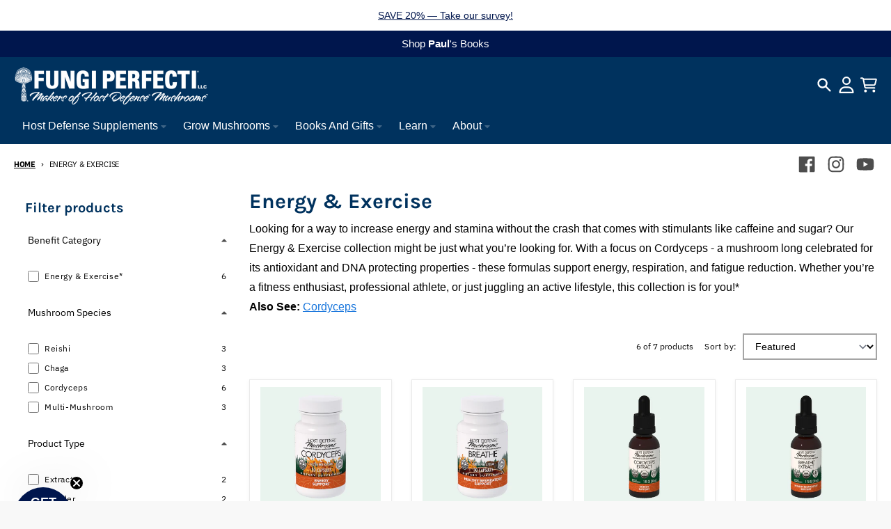

--- FILE ---
content_type: text/css
request_url: https://fungi.com/cdn/shop/t/228/assets/base.css?v=59408328696851980891738360314
body_size: 18328
content:
/** Shopify CDN: Minification failed

Line 2756:12 Unexpected "{"
Line 6622:0 Comments in CSS use "/* ... */" instead of "//"

**/
/*
! tailwindcss v3.3.1 | MIT License | https://tailwindcss.com
*//*
1. Prevent padding and border from affecting element width. (https://github.com/mozdevs/cssremedy/issues/4)
2. Allow adding a border to an element by just adding a border-width. (https://github.com/tailwindcss/tailwindcss/pull/116)
*/

*,
::before,
::after {
  box-sizing: border-box; /* 1 */
  border-width: 0; /* 2 */
  border-style: solid; /* 2 */
  border-color: #e5e7eb; /* 2 */
}

::before,
::after {
  --tw-content: '';
}

/*
1. Use a consistent sensible line-height in all browsers.
2. Prevent adjustments of font size after orientation changes in iOS.
3. Use a more readable tab size.
4. Use the user's configured `sans` font-family by default.
5. Use the user's configured `sans` font-feature-settings by default.
6. Use the user's configured `sans` font-variation-settings by default.
*/

html {
  line-height: 1.5; /* 1 */
  -webkit-text-size-adjust: 100%; /* 2 */
  -moz-tab-size: 4; /* 3 */
  tab-size: 4; /* 3 */
  font-family: ui-sans-serif, system-ui, -apple-system, BlinkMacSystemFont, "Segoe UI", Roboto, "Helvetica Neue", Arial, "Noto Sans", sans-serif, "Apple Color Emoji", "Segoe UI Emoji", "Segoe UI Symbol", "Noto Color Emoji"; /* 4 */
  font-feature-settings: normal; /* 5 */
  font-variation-settings: normal; /* 6 */
}

/*
1. Remove the margin in all browsers.
2. Inherit line-height from `html` so users can set them as a class directly on the `html` element.
*/

body {
  margin: 0; /* 1 */
  line-height: inherit; /* 2 */
}

/*
1. Add the correct height in Firefox.
2. Correct the inheritance of border color in Firefox. (https://bugzilla.mozilla.org/show_bug.cgi?id=190655)
3. Ensure horizontal rules are visible by default.
*/

hr {
  height: 0; /* 1 */
  color: inherit; /* 2 */
  border-top-width: 1px; /* 3 */
}

/*
Add the correct text decoration in Chrome, Edge, and Safari.
*/

abbr:where([title]) {
  text-decoration: underline dotted;
}

/*
Remove the default font size and weight for headings.
*/

h1,
h2,
h3,
h4,
h5,
h6 {
  font-size: inherit;
  font-weight: inherit;
}

/*
Responsive youtube video embed div class.
*/

.iframe-youtube{
  position: relative;
  width: 100%;
  padding-bottom: 56.25%; 
  height: 0;
}
.iframe-youtube iframe{
  position: absolute;
  top:0;
  left: 0;
  width: 100%;
  height: 100%;
}

/*
Reset links to optimize for opt-in styling instead of opt-out.
*/

a {
  color: var(--section-accent-color);
  text-decoration: underline;
}

/*
Add the correct font weight in Edge and Safari.
*/

b,
strong {
  font-weight: bolder;
}

/*
1. Use the user's configured `mono` font family by default.
2. Correct the odd `em` font sizing in all browsers.
*/

code,
kbd,
samp,
pre {
  font-family: ui-monospace, SFMono-Regular, Menlo, Monaco, Consolas, "Liberation Mono", "Courier New", monospace; /* 1 */
  font-size: 1em; /* 2 */
}

/*
Add the correct font size in all browsers.
*/

small {
  font-size: 80%;
}

/*
Prevent `sub` and `sup` elements from affecting the line height in all browsers.
*/

sub,
sup {
  font-size: 75%;
  line-height: 0;
  position: relative;
  vertical-align: baseline;
}

sub {
  bottom: -0.25em;
}

sup {
  top: -0.5em;
}

/*
1. Remove text indentation from table contents in Chrome and Safari. (https://bugs.chromium.org/p/chromium/issues/detail?id=999088, https://bugs.webkit.org/show_bug.cgi?id=201297)
2. Correct table border color inheritance in all Chrome and Safari. (https://bugs.chromium.org/p/chromium/issues/detail?id=935729, https://bugs.webkit.org/show_bug.cgi?id=195016)
3. Remove gaps between table borders by default.
*/

table {
  text-indent: 0; /* 1 */
  border-color: inherit; /* 2 */
  border-collapse: collapse; /* 3 */
}

/*
1. Change the font styles in all browsers.
2. Remove the margin in Firefox and Safari.
3. Remove default padding in all browsers.
*/

button,
input,
optgroup,
select,
textarea {
  font-family: inherit; /* 1 */
  font-size: 100%; /* 1 */
  font-weight: inherit; /* 1 */
  line-height: inherit; /* 1 */
  color: inherit; /* 1 */
  margin: 0; /* 2 */
  padding: 0; /* 3 */
}

/*
Remove the inheritance of text transform in Edge and Firefox.
*/

button,
select {
  text-transform: none;
}

/*
1. Correct the inability to style clickable types in iOS and Safari.
2. Remove default button styles.
*/

button,
[type='button'],
[type='reset'],
[type='submit'] {
  -webkit-appearance: button; /* 1 */
  background-color: transparent; /* 2 */
  background-image: none; /* 2 */
}

/*
Use the modern Firefox focus style for all focusable elements.
*/

:-moz-focusring {
  outline: auto;
}

/*
Remove the additional `:invalid` styles in Firefox. (https://github.com/mozilla/gecko-dev/blob/2f9eacd9d3d995c937b4251a5557d95d494c9be1/layout/style/res/forms.css#L728-L737)
*/

:-moz-ui-invalid {
  box-shadow: none;
}

/*
Add the correct vertical alignment in Chrome and Firefox.
*/

progress {
  vertical-align: baseline;
}

/*
Correct the cursor style of increment and decrement buttons in Safari.
*/

::-webkit-inner-spin-button,
::-webkit-outer-spin-button {
  height: auto;
}

/*
1. Correct the odd appearance in Chrome and Safari.
2. Correct the outline style in Safari.
*/

[type='search'] {
  -webkit-appearance: textfield; /* 1 */
  outline-offset: -2px; /* 2 */
  outline:none !important;
}

/*
Remove the inner padding in Chrome and Safari on macOS.
*/

::-webkit-search-decoration {
  -webkit-appearance: none;
}

/*
1. Correct the inability to style clickable types in iOS and Safari.
2. Change font properties to `inherit` in Safari.
*/

::-webkit-file-upload-button {
  -webkit-appearance: button; /* 1 */
  font: inherit; /* 2 */
}

/*
Add the correct display in Chrome and Safari.
*/

summary {
  display: list-item;
}

/*
Removes the default spacing and border for appropriate elements.
*/

blockquote,
dl,
dd,
h1,
h2,
h3,
h4,
h5,
h6,
hr,
figure,
p,
pre {
  margin: 0;
}

fieldset {
  margin: 0;
  padding: 0;
}

legend {
  padding: 0;
}

ol,
ul,
menu {
  list-style: none;
  margin: 0;
  padding: 0;
}

/*
Prevent resizing textareas horizontally by default.
*/

textarea {
  resize: vertical;
}

/*
1. Reset the default placeholder opacity in Firefox. (https://github.com/tailwindlabs/tailwindcss/issues/3300)
2. Set the default placeholder color to the user's configured gray 400 color.
*/

input::placeholder,
textarea::placeholder {
  opacity: 1; /* 1 */
  color: #9ca3af; /* 2 */
}

/*
Set the default cursor for buttons.
*/

button,
[role="button"] {
  cursor: pointer;
}

/*
Make sure disabled buttons don't get the pointer cursor.
*/
:disabled {
  cursor: default;
}

/*
1. Make replaced elements `display: block` by default. (https://github.com/mozdevs/cssremedy/issues/14)
2. Add `vertical-align: middle` to align replaced elements more sensibly by default. (https://github.com/jensimmons/cssremedy/issues/14#issuecomment-634934210)
   This can trigger a poorly considered lint error in some tools but is included by design.
*/

img,
svg,
video,
canvas,
audio,
iframe,
embed,
object {
  display: block; /* 1 */
  vertical-align: middle; /* 2 */
}

/*
Constrain images and videos to the parent width and preserve their intrinsic aspect ratio. (https://github.com/mozdevs/cssremedy/issues/14)
*/

img,
video {
  max-width: 100%;
  height: auto;
}

/* Make elements with the HTML hidden attribute stay hidden by default */
[hidden] {
  display: none;
}

[type='text'],[type='email'],[type='url'],[type='password'],[type='number'],[type='date'],[type='datetime-local'],[type='month'],[type='search'],[type='tel'],[type='time'],[type='week'],[multiple],textarea,select {
  appearance: none;
  background-color: #fff;
  border-color: #6b7280;
  border-width: 1px;
  border-radius: 0px;
  padding-top: 0.5rem;
  padding-right: 0.75rem;
  padding-bottom: 0.5rem;
  padding-left: 0.75rem;
  font-size: 1rem;
  line-height: 1.5rem;
  --tw-shadow: 0 0 #0000;
}

[type='text']:focus, [type='email']:focus, [type='url']:focus, [type='password']:focus, [type='number']:focus, [type='date']:focus, [type='datetime-local']:focus, [type='month']:focus, [type='search']:focus, [type='tel']:focus, [type='time']:focus, [type='week']:focus, [multiple]:focus, textarea:focus, select:focus {
  outline: 2px solid transparent;
  outline-offset: 2px;
  --tw-ring-inset: var(--tw-empty,/*!*/ /*!*/);
  --tw-ring-offset-width: 0px;
  --tw-ring-offset-color: #fff;
  --tw-ring-color: #2563eb;
  --tw-ring-offset-shadow: var(--tw-ring-inset) 0 0 0 var(--tw-ring-offset-width) var(--tw-ring-offset-color);
  --tw-ring-shadow: var(--tw-ring-inset) 0 0 0 calc(1px + var(--tw-ring-offset-width)) var(--tw-ring-color);
  box-shadow: var(--tw-ring-offset-shadow), var(--tw-ring-shadow), var(--tw-shadow);
  border-color: #2563eb;
}

input::placeholder,textarea::placeholder {
  color: #6b7280;
  opacity: 1;
}

::-webkit-datetime-edit-fields-wrapper {
  padding: 0;
}

::-webkit-date-and-time-value {
  min-height: 1.5em;
}

::-webkit-datetime-edit,::-webkit-datetime-edit-year-field,::-webkit-datetime-edit-month-field,::-webkit-datetime-edit-day-field,::-webkit-datetime-edit-hour-field,::-webkit-datetime-edit-minute-field,::-webkit-datetime-edit-second-field,::-webkit-datetime-edit-millisecond-field,::-webkit-datetime-edit-meridiem-field {
  padding-top: 0;
  padding-bottom: 0;
}

select {
  background-image: url("data:image/svg+xml,%3csvg xmlns=%27http://www.w3.org/2000/svg%27 fill=%27none%27 viewBox=%270 0 20 20%27%3e%3cpath stroke=%27%236b7280%27 stroke-linecap=%27round%27 stroke-linejoin=%27round%27 stroke-width=%271.5%27 d=%27M6 8l4 4 4-4%27/%3e%3c/svg%3e");
  background-position: right 0.5rem center;
  background-repeat: no-repeat;
  background-size: 1.5em 1.5em;
  padding-right: 2.5rem;
  color-adjust: exact;
}

[multiple] {
  background-image: initial;
  background-position: initial;
  background-repeat: unset;
  background-size: initial;
  padding-right: 0.75rem;
  color-adjust: unset;
}

[type='checkbox'],[type='radio'] {
  appearance: none;
  padding: 0;
  color-adjust: exact;
  display: inline-block;
  vertical-align: middle;
  background-origin: border-box;
  user-select: none;
  flex-shrink: 0;
  height: 1rem;
  width: 1rem;
  color: #2563eb;
  background-color: #fff;
  border-color: #6b7280;
  border-width: 1px;
  --tw-shadow: 0 0 #0000;
}

[type='checkbox'] {
  border-radius: 0px;
}

[type='radio'] {
  border-radius: 100%;
}

[type='checkbox']:focus,[type='radio']:focus {
  outline: 2px solid transparent;
  outline-offset: 2px;
  --tw-ring-inset: var(--tw-empty,/*!*/ /*!*/);
  --tw-ring-offset-width: 2px;
  --tw-ring-offset-color: #fff;
  --tw-ring-color: #2563eb;
  --tw-ring-offset-shadow: var(--tw-ring-inset) 0 0 0 var(--tw-ring-offset-width) var(--tw-ring-offset-color);
  --tw-ring-shadow: var(--tw-ring-inset) 0 0 0 calc(2px + var(--tw-ring-offset-width)) var(--tw-ring-color);
  box-shadow: var(--tw-ring-offset-shadow), var(--tw-ring-shadow), var(--tw-shadow);
}

[type='checkbox']:checked,[type='radio']:checked {
  border-color: transparent;
  background-color: currentColor;
  background-size: 100% 100%;
  background-position: center;
  background-repeat: no-repeat;
}

[type='checkbox']:checked {
  background-image: url("data:image/svg+xml,%3csvg viewBox=%270 0 16 16%27 fill=%27white%27 xmlns=%27http://www.w3.org/2000/svg%27%3e%3cpath d=%27M12.207 4.793a1 1 0 010 1.414l-5 5a1 1 0 01-1.414 0l-2-2a1 1 0 011.414-1.414L6.5 9.086l4.293-4.293a1 1 0 011.414 0z%27/%3e%3c/svg%3e");
}

[type='radio']:checked {
  background-image: url("data:image/svg+xml,%3csvg viewBox=%270 0 16 16%27 fill=%27white%27 xmlns=%27http://www.w3.org/2000/svg%27%3e%3ccircle cx=%278%27 cy=%278%27 r=%273%27/%3e%3c/svg%3e");
}

[type='checkbox']:checked:hover,[type='checkbox']:checked:focus,[type='radio']:checked:hover,[type='radio']:checked:focus {
  border-color: transparent;
  background-color: currentColor;
}

[type='checkbox']:indeterminate {
  background-image: url("data:image/svg+xml,%3csvg xmlns=%27http://www.w3.org/2000/svg%27 fill=%27none%27 viewBox=%270 0 16 16%27%3e%3cpath stroke=%27white%27 stroke-linecap=%27round%27 stroke-linejoin=%27round%27 stroke-width=%272%27 d=%27M4 8h8%27/%3e%3c/svg%3e");
  border-color: transparent;
  background-color: currentColor;
  background-size: 100% 100%;
  background-position: center;
  background-repeat: no-repeat;
}

[type='checkbox']:indeterminate:hover,[type='checkbox']:indeterminate:focus {
  border-color: transparent;
  background-color: currentColor;
}

[type='file'] {
  background: unset;
  border-color: inherit;
  border-width: 0;
  border-radius: 0;
  padding: 0;
  font-size: unset;
  line-height: inherit;
}

[type='file']:focus {
  outline: 1px auto -webkit-focus-ring-color;
}

*, ::before, ::after {
  --tw-border-spacing-x: 0;
  --tw-border-spacing-y: 0;
  --tw-translate-x: 0;
  --tw-translate-y: 0;
  --tw-rotate: 0;
  --tw-skew-x: 0;
  --tw-skew-y: 0;
  --tw-scale-x: 1;
  --tw-scale-y: 1;
  --tw-pan-x:  ;
  --tw-pan-y:  ;
  --tw-pinch-zoom:  ;
  --tw-scroll-snap-strictness: proximity;
  --tw-ordinal:  ;
  --tw-slashed-zero:  ;
  --tw-numeric-figure:  ;
  --tw-numeric-spacing:  ;
  --tw-numeric-fraction:  ;
  --tw-ring-inset:  ;
  --tw-ring-offset-width: 0px;
  --tw-ring-offset-color: #fff;
  --tw-ring-color: rgb(59 130 246 / 0.5);
  --tw-ring-offset-shadow: 0 0 #0000;
  --tw-ring-shadow: 0 0 #0000;
  --tw-shadow: 0 0 #0000;
  --tw-shadow-colored: 0 0 #0000;
  --tw-blur:  ;
  --tw-brightness:  ;
  --tw-contrast:  ;
  --tw-grayscale:  ;
  --tw-hue-rotate:  ;
  --tw-invert:  ;
  --tw-saturate:  ;
  --tw-sepia:  ;
  --tw-drop-shadow:  ;
  --tw-backdrop-blur:  ;
  --tw-backdrop-brightness:  ;
  --tw-backdrop-contrast:  ;
  --tw-backdrop-grayscale:  ;
  --tw-backdrop-hue-rotate:  ;
  --tw-backdrop-invert:  ;
  --tw-backdrop-opacity:  ;
  --tw-backdrop-saturate:  ;
  --tw-backdrop-sepia:  ;
}

::backdrop {
  --tw-border-spacing-x: 0;
  --tw-border-spacing-y: 0;
  --tw-translate-x: 0;
  --tw-translate-y: 0;
  --tw-rotate: 0;
  --tw-skew-x: 0;
  --tw-skew-y: 0;
  --tw-scale-x: 1;
  --tw-scale-y: 1;
  --tw-pan-x:  ;
  --tw-pan-y:  ;
  --tw-pinch-zoom:  ;
  --tw-scroll-snap-strictness: proximity;
  --tw-ordinal:  ;
  --tw-slashed-zero:  ;
  --tw-numeric-figure:  ;
  --tw-numeric-spacing:  ;
  --tw-numeric-fraction:  ;
  --tw-ring-inset:  ;
  --tw-ring-offset-width: 0px;
  --tw-ring-offset-color: #fff;
  --tw-ring-color: rgb(59 130 246 / 0.5);
  --tw-ring-offset-shadow: 0 0 #0000;
  --tw-ring-shadow: 0 0 #0000;
  --tw-shadow: 0 0 #0000;
  --tw-shadow-colored: 0 0 #0000;
  --tw-blur:  ;
  --tw-brightness:  ;
  --tw-contrast:  ;
  --tw-grayscale:  ;
  --tw-hue-rotate:  ;
  --tw-invert:  ;
  --tw-saturate:  ;
  --tw-sepia:  ;
  --tw-drop-shadow:  ;
  --tw-backdrop-blur:  ;
  --tw-backdrop-brightness:  ;
  --tw-backdrop-contrast:  ;
  --tw-backdrop-grayscale:  ;
  --tw-backdrop-hue-rotate:  ;
  --tw-backdrop-invert:  ;
  --tw-backdrop-opacity:  ;
  --tw-backdrop-saturate:  ;
  --tw-backdrop-sepia:  ;
}
.container {
  width: 100%;
}
@media (min-width: 640px) {

  .container {
    max-width: 640px;
  }
}
@media (min-width: 768px) {

  .container {
    max-width: 768px;
  }
}
@media (min-width: 1024px) {

  .container {
    max-width: 1024px;
  }
}
@media (min-width: 1280px) {

  .container {
    max-width: 1280px;
  }
}
@media (min-width: 1536px) {

  .container {
    max-width: 1536px;
  }
}
.rte {
  max-width: 100ch;
}
.rte :where([class~="lead"]):not(:where([class~="not-rte"] *)) {
  font-size: 1.25em;
  line-height: 1.6;
  margin-top: 1.2em;
  margin-bottom: 1.2em;
}
.rte :where(a):not(:where([class~="not-rte"] *)) {
  text-decoration: underline;
}
.rte :where(strong):not(:where([class~="not-rte"] *)) {}
.rte :where(a strong):not(:where([class~="not-rte"] *)) {
  color: inherit;
}
.rte :where(blockquote strong):not(:where([class~="not-rte"] *)) {
  color: inherit;
}
.rte :where(thead th strong):not(:where([class~="not-rte"] *)) {
  color: inherit;
}
.rte :where(ol):not(:where([class~="not-rte"] *)) {
  list-style-type: decimal;
  margin-top: 1.25em;
  margin-bottom: 1.25em;
  padding-left: 1.625em;
}
.rte :where(ol[type="A"]):not(:where([class~="not-rte"] *)) {
  list-style-type: upper-alpha;
}
.rte :where(ol[type="a"]):not(:where([class~="not-rte"] *)) {
  list-style-type: lower-alpha;
}
.rte :where(ol[type="A" s]):not(:where([class~="not-rte"] *)) {
  list-style-type: upper-alpha;
}
.rte :where(ol[type="a" s]):not(:where([class~="not-rte"] *)) {
  list-style-type: lower-alpha;
}
.rte :where(ol[type="I"]):not(:where([class~="not-rte"] *)) {
  list-style-type: upper-roman;
}
.rte :where(ol[type="i"]):not(:where([class~="not-rte"] *)) {
  list-style-type: lower-roman;
}
.rte :where(ol[type="I" s]):not(:where([class~="not-rte"] *)) {
  list-style-type: upper-roman;
}
.rte :where(ol[type="i" s]):not(:where([class~="not-rte"] *)) {
  list-style-type: lower-roman;
}
.rte :where(ol[type="1"]):not(:where([class~="not-rte"] *)) {
  list-style-type: decimal;
}
.rte :where(ul):not(:where([class~="not-rte"] *)) {
  list-style-type: disc;
  margin-top: 1.25em;
  margin-bottom: 1.25em;
  padding-left: 1.625em;
}
.rte :where(ol > li):not(:where([class~="not-rte"] *))::marker {
  font-weight: 400;
  color: var(--tw-prose-counters);
}
.rte :where(ul > li):not(:where([class~="not-rte"] *))::marker {
  color: var(--tw-prose-bullets);
}
.rte :where(hr):not(:where([class~="not-rte"] *)) {
  border-color: var(--tw-prose-hr);
  border-top-width: 1px;
  margin-top: 3em;
  margin-bottom: 3em;
  background-color: var(--primary-text-color-30);
}
.rte :where(blockquote):not(:where([class~="not-rte"] *)) {
  font-style: italic;
  border-left-width: 0.25rem;
  border-left-color: var(--primary-text-color-30);
  quotes: "\201C""\201D""\2018""\2019";
  margin-top: 1.6em;
  margin-bottom: 1.6em;
  padding-left: 1em;
}
.rte :where(blockquote p:first-of-type):not(:where([class~="not-rte"] *))::before {
  content: open-quote;
}
.rte :where(blockquote p:last-of-type):not(:where([class~="not-rte"] *))::after {
  content: close-quote;
}
.rte :where(h1):not(:where([class~="not-rte"] *)) {
  font-size: 2.25em;
  margin-top: 0;
  margin-bottom: 0.8888889em;
  line-height: 1.1111111;
}
.rte :where(h1 strong):not(:where([class~="not-rte"] *)) {
  font-weight: 900;
  color: inherit;
}
.rte :where(h2):not(:where([class~="not-rte"] *)) {
  font-size: 1.5em;
  margin-top: 2em;
  margin-bottom: 1em;
  line-height: 1.3333333;
}
.rte :where(h2 strong):not(:where([class~="not-rte"] *)) {
  font-weight: 800;
  color: inherit;
}
.rte :where(h3):not(:where([class~="not-rte"] *)) {
  font-size: 1.25em;
  margin-top: 1.6em;
  margin-bottom: 0.6em;
  line-height: 1.6;
}
.rte :where(h3 strong):not(:where([class~="not-rte"] *)) {
  font-weight: 700;
  color: inherit;
}
.rte :where(h4):not(:where([class~="not-rte"] *)) {
  margin-top: 1.5em;
  margin-bottom: 0.5em;
  line-height: 1.5;
}
.rte :where(h4 strong):not(:where([class~="not-rte"] *)) {
  font-weight: 700;
  color: inherit;
}
.rte :where(img):not(:where([class~="not-rte"] *)) {
  margin-top: 2em;
  margin-bottom: 2em;
}
.rte :where(figure > *):not(:where([class~="not-rte"] *)) {
  margin-top: 0;
  margin-bottom: 0;
}
.rte :where(figcaption):not(:where([class~="not-rte"] *)) {
  color: var(--tw-prose-captions);
  font-size: 0.875em;
  line-height: 1.4285714;
  margin-top: 0.8571429em;
}
.rte :where(code):not(:where([class~="not-rte"] *)) {
  font-size: 0.875em;
}
.rte :where(code):not(:where([class~="not-rte"] *))::before {
  content: "`";
}
.rte :where(code):not(:where([class~="not-rte"] *))::after {
  content: "`";
}
.rte :where(a code):not(:where([class~="not-rte"] *)) {}
.rte :where(h1 code):not(:where([class~="not-rte"] *)) {
  color: inherit;
}
.rte :where(h2 code):not(:where([class~="not-rte"] *)) {
  color: inherit;
  font-size: 0.875em;
}
.rte :where(h3 code):not(:where([class~="not-rte"] *)) {
  color: inherit;
  font-size: 0.9em;
}
.rte :where(h4 code):not(:where([class~="not-rte"] *)) {
  color: inherit;
}
.rte :where(blockquote code):not(:where([class~="not-rte"] *)) {
  color: inherit;
}
.rte :where(thead th code):not(:where([class~="not-rte"] *)) {
  color: inherit;
}
.rte :where(pre):not(:where([class~="not-rte"] *)) {
  overflow-x: auto;
  font-weight: 400;
  font-size: 0.875em;
  line-height: 1.7142857;
  margin-top: 1.7142857em;
  margin-bottom: 1.7142857em;
  border-radius: 0.375rem;
  padding-top: 0.8571429em;
  padding-right: 1.1428571em;
  padding-bottom: 0.8571429em;
  padding-left: 1.1428571em;
}
.rte :where(pre code):not(:where([class~="not-rte"] *)) {
  border-width: 0;
  border-radius: 0;
  padding: 0;
  color: inherit;
  font-size: inherit;
  font-family: inherit;
  line-height: inherit;
}
.rte :where(pre code):not(:where([class~="not-rte"] *))::before {
  content: none;
}
.rte :where(pre code):not(:where([class~="not-rte"] *))::after {
  content: none;
}
.rte :where(table):not(:where([class~="not-rte"] *)) {
  width: 100%;
  table-layout: auto;
  text-align: left;
  margin-top: 2em;
  margin-bottom: 2em;
  font-size: 0.875em;
  line-height: 1.7142857;
}
.rte :where(thead):not(:where([class~="not-rte"] *)) {
  border-bottom-width: 1px;
  border-bottom-color: var(--primary-text-color-30);
}
.rte :where(thead th):not(:where([class~="not-rte"] *)) {
  color: var(--tw-prose-headings);
  font-weight: 600;
  vertical-align: bottom;
  padding-right: 0.5714286em;
  padding-bottom: 0.5714286em;
  padding-left: 0.5714286em;
}
.rte :where(tbody tr):not(:where([class~="not-rte"] *)) {
  border-bottom-width: 1px;
  border-bottom-color: var(--primary-text-color-30);
}
.rte :where(tbody tr:last-child):not(:where([class~="not-rte"] *)) {
  border-bottom-width: 0;
}
.rte :where(tbody td):not(:where([class~="not-rte"] *)) {
  vertical-align: baseline;
}
.rte :where(tfoot):not(:where([class~="not-rte"] *)) {
  border-top-width: 1px;
  border-top-color: var(--tw-prose-th-borders);
}
.rte :where(tfoot td):not(:where([class~="not-rte"] *)) {
  vertical-align: top;
}
.rte {
  --tw-prose-body: #374151;
  --tw-prose-headings: #111827;
  --tw-prose-lead: #4b5563;
  --tw-prose-links: #111827;
  --tw-prose-bold: #111827;
  --tw-prose-counters: #6b7280;
  --tw-prose-bullets: #d1d5db;
  --tw-prose-hr: #e5e7eb;
  --tw-prose-quotes: #111827;
  --tw-prose-quote-borders: #e5e7eb;
  --tw-prose-captions: #6b7280;
  --tw-prose-code: #111827;
  --tw-prose-pre-code: #e5e7eb;
  --tw-prose-pre-bg: #1f2937;
  --tw-prose-th-borders: #d1d5db;
  --tw-prose-td-borders: #e5e7eb;
  --tw-prose-invert-body: #d1d5db;
  --tw-prose-invert-headings: #fff;
  --tw-prose-invert-lead: #9ca3af;
  --tw-prose-invert-links: #fff;
  --tw-prose-invert-bold: #fff;
  --tw-prose-invert-counters: #9ca3af;
  --tw-prose-invert-bullets: #4b5563;
  --tw-prose-invert-hr: #374151;
  --tw-prose-invert-quotes: #f3f4f6;
  --tw-prose-invert-quote-borders: #374151;
  --tw-prose-invert-captions: #9ca3af;
  --tw-prose-invert-code: #fff;
  --tw-prose-invert-pre-code: #d1d5db;
  --tw-prose-invert-pre-bg: rgb(0 0 0 / 50%);
  --tw-prose-invert-th-borders: #4b5563;
  --tw-prose-invert-td-borders: #374151;
  font-size: 1rem;
  line-height: 1.75;
}
.rte :where(p):not(:where([class~="not-rte"] *)) {
  margin-top: 1.25em;
  margin-bottom: 1.25em;
}
.rte :where(video):not(:where([class~="not-rte"] *)) {
  margin-top: 2em;
  margin-bottom: 2em;
}
.rte :where(figure):not(:where([class~="not-rte"] *)) {
  margin-top: 2em;
  margin-bottom: 2em;
}
.rte :where(li):not(:where([class~="not-rte"] *)) {
  margin-top: 0.5em;
  margin-bottom: 0.5em;
}
.rte :where(ol > li):not(:where([class~="not-rte"] *)) {
  padding-left: 0.375em;
}
.rte :where(ul > li):not(:where([class~="not-rte"] *)) {
  padding-left: 0.375em;
}
.rte :where(.rte > ul > li p):not(:where([class~="not-rte"] *)) {
  margin-top: 0.75em;
  margin-bottom: 0.75em;
}
.rte :where(.rte > ul > li > *:first-child):not(:where([class~="not-rte"] *)) {
  margin-top: 1.25em;
}
.rte :where(.rte > ul > li > *:last-child):not(:where([class~="not-rte"] *)) {
  margin-bottom: 1.25em;
}
.rte :where(.rte > ol > li > *:first-child):not(:where([class~="not-rte"] *)) {
  margin-top: 1.25em;
}
.rte :where(.rte > ol > li > *:last-child):not(:where([class~="not-rte"] *)) {
  margin-bottom: 1.25em;
}
.rte :where(ul ul, ul ol, ol ul, ol ol):not(:where([class~="not-rte"] *)) {
  margin-top: 0.75em;
  margin-bottom: 0.75em;
}
.rte :where(hr + *):not(:where([class~="not-rte"] *)) {
  margin-top: 0;
}
.rte :where(h2 + *):not(:where([class~="not-rte"] *)) {
  margin-top: 0;
}
.rte :where(h3 + *):not(:where([class~="not-rte"] *)) {
  margin-top: 0;
}
.rte :where(h4 + *):not(:where([class~="not-rte"] *)) {
  margin-top: 0;
}
.rte :where(thead th:first-child):not(:where([class~="not-rte"] *)) {
  padding-left: 0;
}
.rte :where(thead th:last-child):not(:where([class~="not-rte"] *)) {
  padding-right: 0;
}
.rte :where(tbody td, tfoot td):not(:where([class~="not-rte"] *)) {
  padding-top: 0.5714286em;
  padding-right: 0.5714286em;
  padding-bottom: 0.5714286em;
  padding-left: 0.5714286em;
}
.rte :where(tbody td:first-child, tfoot td:first-child):not(:where([class~="not-rte"] *)) {
  padding-left: 0;
}
.rte :where(tbody td:last-child, tfoot td:last-child):not(:where([class~="not-rte"] *)) {
  padding-right: 0;
}
.rte :where(.rte > :first-child):not(:where([class~="not-rte"] *)) {
  margin-top: 0;
}
.rte :where(.rte > :last-child):not(:where([class~="not-rte"] *)) {
  margin-bottom: 0;
}
.rte :where(ol > li):not(:where([class~="not-rte"] *))::before {}
.rte :where(ul > li):not(:where([class~="not-rte"] *))::before {}
.rte :where(figure figcaption):not(:where([class~="not-rte"] *)) {}
.rte-sm {
  font-size: 0.875rem;
  line-height: 1.7142857;
}
.rte-sm :where(p):not(:where([class~="not-rte"] *)) {
  margin-top: 1.1428571em;
  margin-bottom: 1.1428571em;
}
.rte-sm :where([class~="lead"]):not(:where([class~="not-rte"] *)) {
  font-size: 1.2857143em;
  line-height: 1.5555556;
  margin-top: 0.8888889em;
  margin-bottom: 0.8888889em;
}
.rte-sm :where(blockquote):not(:where([class~="not-rte"] *)) {
  margin-top: 1.3333333em;
  margin-bottom: 1.3333333em;
  padding-left: 1.1111111em;
}
.rte-sm :where(h1):not(:where([class~="not-rte"] *)) {
  font-size: 2.1428571em;
  margin-top: 0;
  margin-bottom: 0.8em;
  line-height: 1.2;
}
.rte-sm :where(h2):not(:where([class~="not-rte"] *)) {
  font-size: 1.4285714em;
  margin-top: 1.6em;
  margin-bottom: 0.8em;
  line-height: 1.4;
}
.rte-sm :where(h3):not(:where([class~="not-rte"] *)) {
  font-size: 1.2857143em;
  margin-top: 1.5555556em;
  margin-bottom: 0.4444444em;
  line-height: 1.5555556;
}
.rte-sm :where(h4):not(:where([class~="not-rte"] *)) {
  margin-top: 1.4285714em;
  margin-bottom: 0.5714286em;
  line-height: 1.4285714;
}
.rte-sm :where(img):not(:where([class~="not-rte"] *)) {
  margin-top: 1.7142857em;
  margin-bottom: 1.7142857em;
}
.rte-sm :where(video):not(:where([class~="not-rte"] *)) {
  margin-top: 1.7142857em;
  margin-bottom: 1.7142857em;
}
.rte-sm :where(figure):not(:where([class~="not-rte"] *)) {
  margin-top: 1.7142857em;
  margin-bottom: 1.7142857em;
}
.rte-sm :where(figure > *):not(:where([class~="not-rte"] *)) {
  margin-top: 0;
  margin-bottom: 0;
}
.rte-sm :where(figcaption):not(:where([class~="not-rte"] *)) {
  font-size: 0.8571429em;
  line-height: 1.3333333;
  margin-top: 0.6666667em;
}
.rte-sm :where(code):not(:where([class~="not-rte"] *)) {
  font-size: 0.8571429em;
}
.rte-sm :where(h2 code):not(:where([class~="not-rte"] *)) {
  font-size: 0.9em;
}
.rte-sm :where(h3 code):not(:where([class~="not-rte"] *)) {
  font-size: 0.8888889em;
}
.rte-sm :where(pre):not(:where([class~="not-rte"] *)) {
  font-size: 0.8571429em;
  line-height: 1.6666667;
  margin-top: 1.6666667em;
  margin-bottom: 1.6666667em;
  border-radius: 0.25rem;
  padding-top: 0.6666667em;
  padding-right: 1em;
  padding-bottom: 0.6666667em;
  padding-left: 1em;
}
.rte-sm :where(ol):not(:where([class~="not-rte"] *)) {
  margin-top: 1.1428571em;
  margin-bottom: 1.1428571em;
  padding-left: 1.5714286em;
}
.rte-sm :where(ul):not(:where([class~="not-rte"] *)) {
  margin-top: 1.1428571em;
  margin-bottom: 1.1428571em;
  padding-left: 1.5714286em;
}
.rte-sm :where(li):not(:where([class~="not-rte"] *)) {
  margin-top: 0.2857143em;
  margin-bottom: 0.2857143em;
}
.rte-sm :where(ol > li):not(:where([class~="not-rte"] *)) {
  padding-left: 0.4285714em;
}
.rte-sm :where(ul > li):not(:where([class~="not-rte"] *)) {
  padding-left: 0.4285714em;
}
.rte-sm :where(.rte > ul > li p):not(:where([class~="not-rte"] *)) {
  margin-top: 0.5714286em;
  margin-bottom: 0.5714286em;
}
.rte-sm :where(.rte > ul > li > *:first-child):not(:where([class~="not-rte"] *)) {
  margin-top: 1.1428571em;
}
.rte-sm :where(.rte > ul > li > *:last-child):not(:where([class~="not-rte"] *)) {
  margin-bottom: 1.1428571em;
}
.rte-sm :where(.rte > ol > li > *:first-child):not(:where([class~="not-rte"] *)) {
  margin-top: 1.1428571em;
}
.rte-sm :where(.rte > ol > li > *:last-child):not(:where([class~="not-rte"] *)) {
  margin-bottom: 1.1428571em;
}
.rte-sm :where(ul ul, ul ol, ol ul, ol ol):not(:where([class~="not-rte"] *)) {
  margin-top: 0.5714286em;
  margin-bottom: 0.5714286em;
}
.rte-sm :where(hr):not(:where([class~="not-rte"] *)) {
  margin-top: 2.8571429em;
  margin-bottom: 2.8571429em;
}
.rte-sm :where(hr + *):not(:where([class~="not-rte"] *)) {
  margin-top: 0;
}
.rte-sm :where(h2 + *):not(:where([class~="not-rte"] *)) {
  margin-top: 0;
}
.rte-sm :where(h3 + *):not(:where([class~="not-rte"] *)) {
  margin-top: 0;
}
.rte-sm :where(h4 + *):not(:where([class~="not-rte"] *)) {
  margin-top: 0;
}
.rte-sm :where(table):not(:where([class~="not-rte"] *)) {
  font-size: 0.8571429em;
  line-height: 1.5;
}
.rte-sm :where(thead th):not(:where([class~="not-rte"] *)) {
  padding-right: 1em;
  padding-bottom: 0.6666667em;
  padding-left: 1em;
}
.rte-sm :where(thead th:first-child):not(:where([class~="not-rte"] *)) {
  padding-left: 0;
}
.rte-sm :where(thead th:last-child):not(:where([class~="not-rte"] *)) {
  padding-right: 0;
}
.rte-sm :where(tbody td, tfoot td):not(:where([class~="not-rte"] *)) {
  padding-top: 0.6666667em;
  padding-right: 1em;
  padding-bottom: 0.6666667em;
  padding-left: 1em;
}
.rte-sm :where(tbody td:first-child, tfoot td:first-child):not(:where([class~="not-rte"] *)) {
  padding-left: 0;
}
.rte-sm :where(tbody td:last-child, tfoot td:last-child):not(:where([class~="not-rte"] *)) {
  padding-right: 0;
}
.rte-sm :where(.rte > :first-child):not(:where([class~="not-rte"] *)) {
  margin-top: 0;
}
.rte-sm :where(.rte > :last-child):not(:where([class~="not-rte"] *)) {
  margin-bottom: 0;
}
.rte-base :where(.rte > ul > li p):not(:where([class~="not-rte"] *)) {
  margin-top: 0.75em;
  margin-bottom: 0.75em;
}
.rte-base :where(.rte > ul > li > *:first-child):not(:where([class~="not-rte"] *)) {
  margin-top: 1.25em;
}
.rte-base :where(.rte > ul > li > *:last-child):not(:where([class~="not-rte"] *)) {
  margin-bottom: 1.25em;
}
.rte-base :where(.rte > ol > li > *:first-child):not(:where([class~="not-rte"] *)) {
  margin-top: 1.25em;
}
.rte-base :where(.rte > ol > li > *:last-child):not(:where([class~="not-rte"] *)) {
  margin-bottom: 1.25em;
}
.rte-base :where(.rte > :first-child):not(:where([class~="not-rte"] *)) {
  margin-top: 0;
}
.rte-base :where(.rte > :last-child):not(:where([class~="not-rte"] *)) {
  margin-bottom: 0;
}
.rte-lg :where(.rte > ul > li p):not(:where([class~="not-rte"] *)) {
  margin-top: 0.8888889em;
  margin-bottom: 0.8888889em;
}
.rte-lg :where(.rte > ul > li > *:first-child):not(:where([class~="not-rte"] *)) {
  margin-top: 1.3333333em;
}
.rte-lg :where(.rte > ul > li > *:last-child):not(:where([class~="not-rte"] *)) {
  margin-bottom: 1.3333333em;
}
.rte-lg :where(.rte > ol > li > *:first-child):not(:where([class~="not-rte"] *)) {
  margin-top: 1.3333333em;
}
.rte-lg :where(.rte > ol > li > *:last-child):not(:where([class~="not-rte"] *)) {
  margin-bottom: 1.3333333em;
}
.rte-lg :where(.rte > :first-child):not(:where([class~="not-rte"] *)) {
  margin-top: 0;
}
.rte-lg :where(.rte > :last-child):not(:where([class~="not-rte"] *)) {
  margin-bottom: 0;
}
.rte-xl :where(.rte > ul > li p):not(:where([class~="not-rte"] *)) {
  margin-top: 0.8em;
  margin-bottom: 0.8em;
}
.rte-xl :where(.rte > ul > li > *:first-child):not(:where([class~="not-rte"] *)) {
  margin-top: 1.2em;
}
.rte-xl :where(.rte > ul > li > *:last-child):not(:where([class~="not-rte"] *)) {
  margin-bottom: 1.2em;
}
.rte-xl :where(.rte > ol > li > *:first-child):not(:where([class~="not-rte"] *)) {
  margin-top: 1.2em;
}
.rte-xl :where(.rte > ol > li > *:last-child):not(:where([class~="not-rte"] *)) {
  margin-bottom: 1.2em;
}
.rte-xl :where(.rte > :first-child):not(:where([class~="not-rte"] *)) {
  margin-top: 0;
}
.rte-xl :where(.rte > :last-child):not(:where([class~="not-rte"] *)) {
  margin-bottom: 0;
}
.rte-2xl :where(.rte > ul > li p):not(:where([class~="not-rte"] *)) {
  margin-top: 0.8333333em;
  margin-bottom: 0.8333333em;
}
.rte-2xl :where(.rte > ul > li > *:first-child):not(:where([class~="not-rte"] *)) {
  margin-top: 1.3333333em;
}
.rte-2xl :where(.rte > ul > li > *:last-child):not(:where([class~="not-rte"] *)) {
  margin-bottom: 1.3333333em;
}
.rte-2xl :where(.rte > ol > li > *:first-child):not(:where([class~="not-rte"] *)) {
  margin-top: 1.3333333em;
}
.rte-2xl :where(.rte > ol > li > *:last-child):not(:where([class~="not-rte"] *)) {
  margin-bottom: 1.3333333em;
}
.rte-2xl :where(.rte > :first-child):not(:where([class~="not-rte"] *)) {
  margin-top: 0;
}
.rte-2xl :where(.rte > :last-child):not(:where([class~="not-rte"] *)) {
  margin-bottom: 0;
}
.aspect-h-1 {
  --tw-aspect-h: 1;
}
.aspect-h-3 {
  --tw-aspect-h: 3;
}
.aspect-h-9 {
  --tw-aspect-h: 9;
}
.aspect-w-1 {
  position: relative;
  padding-bottom: calc(var(--tw-aspect-h) / var(--tw-aspect-w) * 100%);
  --tw-aspect-w: 1;
}
.aspect-w-1 > * {
  position: absolute;
  height: 100%;
  width: 100%;
  top: 0;
  right: 0;
  bottom: 0;
  left: 0;
}
.aspect-w-16 {
  position: relative;
  padding-bottom: calc(var(--tw-aspect-h) / var(--tw-aspect-w) * 100%);
  --tw-aspect-w: 16;
}
.aspect-w-16 > * {
  position: absolute;
  height: 100%;
  width: 100%;
  top: 0;
  right: 0;
  bottom: 0;
  left: 0;
}
.aspect-w-2 {
  position: relative;
  padding-bottom: calc(var(--tw-aspect-h) / var(--tw-aspect-w) * 100%);
  --tw-aspect-w: 2;
}
.aspect-w-2 > * {
  position: absolute;
  height: 100%;
  width: 100%;
  top: 0;
  right: 0;
  bottom: 0;
  left: 0;
}
.aspect-w-4 {
  position: relative;
  padding-bottom: calc(var(--tw-aspect-h) / var(--tw-aspect-w) * 100%);
  --tw-aspect-w: 4;
}
.aspect-w-4 > * {
  position: absolute;
  height: 100%;
  width: 100%;
  top: 0;
  right: 0;
  bottom: 0;
  left: 0;
}
.sr-only {
  position: absolute;
  width: 1px;
  height: 1px;
  padding: 0;
  margin: -1px;
  overflow: hidden;
  clip: rect(0, 0, 0, 0);
  white-space: nowrap;
  border-width: 0;
}
.pointer-events-none {
  pointer-events: none;
}
.pointer-events-auto {
  pointer-events: auto;
}
.invisible {
  visibility: hidden;
}
.fixed {
  position: fixed;
}
.absolute {
  position: absolute;
}
.relative {
  position: relative;
}
.sticky {
  position: sticky;
}
.-inset-px {
  inset: -1px;
}
.inset-0 {
  inset: 0px;
}
.inset-x-0 {
  left: 0px;
  right: 0px;
}
.inset-y-0 {
  top: 0px;
  bottom: 0px;
}
.-bottom-1 {
  bottom: -0.25rem;
}
.-bottom-1\.5 {
  bottom: -0.375rem;
}
.-right-1 {
  right: -0.25rem;
}
.-right-1\.5 {
  right: -0.375rem;
}
.bottom-0 {
  bottom: 0px;
}
.bottom-1 {
  bottom: 0.25rem;
}
.left-0 {
  left: 0px;
}
.left-1 {
  left: 0.25rem;
}
.left-1\/2 {
  left: 50%;
}
.left-3 {
  left: 0.75rem;
}
.right-1 {
  right: 0.25rem;
}
.right-2 {
  right: 0.5rem;
}
.top-1 {
  top: 0.25rem;
}
.top-1\/2 {
  top: 50%;
}
.top-2 {
  top: 0.5rem;
}
.top-3 {
  top: 0.75rem;
}
.top-full {
  top: 100%;
}
.z-10 {
  z-index: 10;
}
.z-20 {
  z-index: 20;
}
.z-30 {
  z-index: 30;
}
.z-50 {
  z-index: 50;
}
.z-\[700\] {
  z-index: 700;
}
.col-span-1 {
  grid-column: span 1 / span 1;
}
.col-span-10 {
  grid-column: span 10 / span 10;
}
.col-span-11 {
  grid-column: span 11 / span 11;
}
.col-span-12 {
  grid-column: span 12 / span 12;
}
.col-span-2 {
  grid-column: span 2 / span 2;
}
.col-span-3 {
  grid-column: span 3 / span 3;
}
.col-span-4 {
  grid-column: span 4 / span 4;
}
.col-span-5 {
  grid-column: span 5 / span 5;
}
.col-span-6 {
  grid-column: span 6 / span 6;
}
.col-span-7 {
  grid-column: span 7 / span 7;
}
.col-span-8 {
  grid-column: span 8 / span 8;
}
.col-span-9 {
  grid-column: span 9 / span 9;
}
.col-span-full {
  grid-column: 1 / -1;
}
.m-0 {
  margin: 0px;
}
.m-0\.5 {
  margin: 0.125rem;
}
.m-1 {
  margin: 0.25rem;
}
.m-2 {
  margin: 0.5rem;
}
.m-5 {
  margin: 1.25rem;
}
.m-auto {
  margin: auto;
}
.mx-2 {
  margin-left: 0.5rem;
  margin-right: 0.5rem;
}
.mx-4 {
  margin-left: 1rem;
  margin-right: 1rem;
}
.mx-auto {
  margin-left: auto;
  margin-right: auto;
}
.my-0 {
  margin-top: 0px;
  margin-bottom: 0px;
}
.my-2 {
  margin-top: 0.5rem;
  margin-bottom: 0.5rem;
}
.my-4 {
  margin-top: 1rem;
  margin-bottom: 1rem;
}
.my-8 {
  margin-top: 2rem;
  margin-bottom: 2rem;
}
.mb-1 {
  margin-bottom: 0.25rem;
}
.mb-12 {
  margin-bottom: 3rem;
}
.mb-2 {
  margin-bottom: 0.5rem;
}
.mb-3 {
  margin-bottom: 0.75rem;
}
.mb-4 {
  margin-bottom: 1rem;
}
.mb-5 {
  margin-bottom: 1.25rem;
}
.mb-6 {
  margin-bottom: 1.5rem;
}
.mb-7 {
  margin-bottom: 1.75rem;
}
.mb-8 {
  margin-bottom: 2rem;
}
.ml-1 {
  margin-left: 0.25rem;
}
.ml-4 {
  margin-left: 1rem;
}
.ml-auto {
  margin-left: auto;
}
.mr-1 {
  margin-right: 0.25rem;
}
.mr-1\.5 {
  margin-right: 0.375rem;
}
.mr-2 {
  margin-right: 0.5rem;
}
.mt-1 {
  margin-top: 0.25rem;
}
.mt-1\.5 {
  margin-top: 0.375rem;
}
.mt-2 {
  margin-top: 0.5rem;
}
.mt-2\.5 {
  margin-top: 0.625rem;
}
.mt-3 {
  margin-top: 0.75rem;
}
.mt-4 {
  margin-top: 1rem;
}
.mt-6 {
  margin-top: 1.5rem;
}
.mt-7 {
  margin-top: 1.75rem;
}
.block {
  display: block;
}
.inline-block {
  display: inline-block;
}
.inline {
  display: inline;
}
.flex {
  display: flex;
}
.table {
  display: table;
}
.grid {
  display: grid;
}
.hidden {
  display: none;
}
.h-12 {
  height: 3rem;
}
.h-16 {
  height: 4rem;
}
.h-24 {
  height: 6rem;
}
.h-48 {
  height: 12rem;
}
.h-6 {
  height: 1.5rem;
}
.h-8 {
  height: 2rem;
}
.h-\[19px\] {
  height: 19px;
}
.h-full {
  height: 100%;
}
.h-halfscreen {
  height: 50vh;
}
.h-screen {
  height: 100vh;
}
.max-h-10 {
  max-height: 2.5rem;
}
.min-h-\[12rem\] {
  min-height: 12rem;
}
.min-h-\[6rem\] {
  min-height: 6rem;
}
.w-0 {
  width: 0px;
}
.w-1 {
  width: 0.25rem;
}
.w-1\.5 {
  width: 0.375rem;
}
.w-1\/1 {
  width: 100%;
}
.w-1\/10 {
  width: 10%;
}
.w-1\/12 {
  width: 8.333333%;
}
.w-1\/2 {
  width: 50%;
}
.w-1\/3 {
  width: 33.333333%;
}
.w-1\/4 {
  width: 25%;
}
.w-1\/5 {
  width: 20%;
}
.w-1\/6 {
  width: 16.666667%;
}
.w-12 {
  width: 3rem;
}
.w-16 {
  width: 4rem;
}
.w-2\/10 {
  width: 20%;
}
.w-20 {
  width: 5rem;
}
.w-24 {
  width: 6rem;
}
.w-3 {
  width: 0.75rem;
}
.w-3\.5 {
  width: 0.875rem;
}
.w-3\/10 {
  width: 30%;
}
.w-4 {
  width: 1rem;
}
.w-4\/10 {
  width: 40%;
}
.w-40 {
  width: 10rem;
}
.w-48 {
  width: 12rem;
}
.w-5 {
  width: 1.25rem;
}
.w-5\/10 {
  width: 50%;
}
.w-6 {
  width: 1.5rem;
}
.w-6\/10 {
  width: 60%;
}
.w-7\/10 {
  width: 70%;
}
.w-8 {
  width: 2rem;
}
.w-8\/10 {
  width: 80%;
}
.w-\[19px\] {
  width: 19px;
}
.w-auto {
  width: auto;
}
.w-full {
  width: 100%;
}
.min-w-1\/3 {
  min-width: 33.33333333%;
}
.min-w-1\/4 {
  min-width: 25%;
}
.max-w-1\/2 {
  max-width: 50%;
}
.max-w-1\/3 {
  max-width: 33.33333333%;
}
.max-w-1\/4 {
  max-width: 25%;
}
.max-w-2xl {
  max-width: 42rem;
}
.max-w-4xl {
  max-width: 56rem;
}
.max-w-\[--logo-mobile-max-width\] {
  max-width: var(--logo-mobile-max-width);
}
.max-w-\[100ch\] {
  max-width: 100ch;
}
.max-w-\[10rem\] {
  max-width: 10rem;
}
.max-w-\[28rem\] {
  max-width: 28rem;
}
.max-w-\[42rem\] {
  max-width: 42rem;
}
.max-w-lg {
  max-width: 32rem;
}
.max-w-md {
  max-width: 28rem;
}
.max-w-none {
  max-width: none;
}
.max-w-screen {
  max-width: var(--max-width-screen);
}
.max-w-sm {
  max-width: 24rem;
}
.flex-1 {
  flex: 1 1 0%;
}
.flex-auto {
  flex: 1 1 auto;
}
.flex-initial {
  flex: 0 1 auto;
}
.flex-none {
  flex: none;
}
.shrink {
  flex-shrink: 1;
}
.flex-grow {
  flex-grow: 1;
}
.grow {
  flex-grow: 1;
}
.basis-auto {
  flex-basis: auto;
}
.table-auto {
  table-layout: auto;
}
.-translate-x-1\/2 {
  --tw-translate-x: -50%;
  transform: translate(var(--tw-translate-x), var(--tw-translate-y)) rotate(var(--tw-rotate)) skewX(var(--tw-skew-x)) skewY(var(--tw-skew-y)) scaleX(var(--tw-scale-x)) scaleY(var(--tw-scale-y));
}
.-translate-y-1\/2 {
  --tw-translate-y: -50%;
  transform: translate(var(--tw-translate-x), var(--tw-translate-y)) rotate(var(--tw-rotate)) skewX(var(--tw-skew-x)) skewY(var(--tw-skew-y)) scaleX(var(--tw-scale-x)) scaleY(var(--tw-scale-y));
}
.scale-fractional {
  --tw-scale-x: 1.01;
  --tw-scale-y: 1.01;
  transform: translate(var(--tw-translate-x), var(--tw-translate-y)) rotate(var(--tw-rotate)) skewX(var(--tw-skew-x)) skewY(var(--tw-skew-y)) scaleX(var(--tw-scale-x)) scaleY(var(--tw-scale-y));
}
.transform {
  transform: translate(var(--tw-translate-x), var(--tw-translate-y)) rotate(var(--tw-rotate)) skewX(var(--tw-skew-x)) skewY(var(--tw-skew-y)) scaleX(var(--tw-scale-x)) scaleY(var(--tw-scale-y));
}
.transform-gpu {
  transform: translate3d(var(--tw-translate-x), var(--tw-translate-y), 0) rotate(var(--tw-rotate)) skewX(var(--tw-skew-x)) skewY(var(--tw-skew-y)) scaleX(var(--tw-scale-x)) scaleY(var(--tw-scale-y));
}
.cursor-default {
  cursor: default;
}
.cursor-pointer {
  cursor: pointer;
}
.select-none {
  user-select: none;
}
.scroll-py-2 {
  scroll-padding-top: 0.5rem;
  scroll-padding-bottom: 0.5rem;
}
.list-disc {
  list-style-type: disc;
}
.appearance-none {
  appearance: none;
}
.grid-cols-1 {
  grid-template-columns: repeat(1, minmax(0, 1fr));
}
.grid-cols-10 {
  grid-template-columns: repeat(10, minmax(0, 1fr));
}
.grid-cols-11 {
  grid-template-columns: repeat(11, minmax(0, 1fr));
}
.grid-cols-12 {
  grid-template-columns: repeat(12, minmax(0, 1fr));
}
.grid-cols-2 {
  grid-template-columns: repeat(2, minmax(0, 1fr));
}
.grid-cols-3 {
  grid-template-columns: repeat(3, minmax(0, 1fr));
}
.grid-cols-4 {
  grid-template-columns: repeat(4, minmax(0, 1fr));
}
.grid-cols-5 {
  grid-template-columns: repeat(5, minmax(0, 1fr));
}
.grid-cols-6 {
  grid-template-columns: repeat(6, minmax(0, 1fr));
}
.grid-cols-7 {
  grid-template-columns: repeat(7, minmax(0, 1fr));
}
.grid-cols-8 {
  grid-template-columns: repeat(8, minmax(0, 1fr));
}
.grid-cols-9 {
  grid-template-columns: repeat(9, minmax(0, 1fr));
}
.flex-row {
  flex-direction: row;
}
.flex-row-reverse {
  flex-direction: row-reverse;
}
.flex-col {
  flex-direction: column;
}
.flex-wrap {
  flex-wrap: wrap;
}
.content-center {
  align-content: center;
}
.items-start {
  align-items: flex-start;
}
.items-end {
  align-items: flex-end;
}
.items-center {
  align-items: center;
}
.items-baseline {
  align-items: baseline;
}
.items-stretch {
  align-items: stretch;
}
.justify-start {
  justify-content: flex-start;
}
.justify-end {
  justify-content: flex-end;
}
.justify-center {
  justify-content: center;
}
.justify-between {
  justify-content: space-between;
}
.gap-0 {
  gap: 0px;
}
.gap-2 {
  gap: 0.5rem;
}
.gap-4 {
  gap: 1rem;
}
.gap-5 {
  gap: 1.25rem;
}
.space-x-1 > :not([hidden]) ~ :not([hidden]) {
  --tw-space-x-reverse: 0;
  margin-right: calc(0.25rem * var(--tw-space-x-reverse));
  margin-left: calc(0.25rem * calc(1 - var(--tw-space-x-reverse)));
}
.space-x-2 > :not([hidden]) ~ :not([hidden]) {
  --tw-space-x-reverse: 0;
  margin-right: calc(0.5rem * var(--tw-space-x-reverse));
  margin-left: calc(0.5rem * calc(1 - var(--tw-space-x-reverse)));
}
.space-x-4 > :not([hidden]) ~ :not([hidden]) {
  --tw-space-x-reverse: 0;
  margin-right: calc(1rem * var(--tw-space-x-reverse));
  margin-left: calc(1rem * calc(1 - var(--tw-space-x-reverse)));
}
.space-y-1 > :not([hidden]) ~ :not([hidden]) {
  --tw-space-y-reverse: 0;
  margin-top: calc(0.25rem * calc(1 - var(--tw-space-y-reverse)));
  margin-bottom: calc(0.25rem * var(--tw-space-y-reverse));
}
.space-y-1\.5 > :not([hidden]) ~ :not([hidden]) {
  --tw-space-y-reverse: 0;
  margin-top: calc(0.375rem * calc(1 - var(--tw-space-y-reverse)));
  margin-bottom: calc(0.375rem * var(--tw-space-y-reverse));
}
.space-y-12 > :not([hidden]) ~ :not([hidden]) {
  --tw-space-y-reverse: 0;
  margin-top: calc(3rem * calc(1 - var(--tw-space-y-reverse)));
  margin-bottom: calc(3rem * var(--tw-space-y-reverse));
}
.space-y-2 > :not([hidden]) ~ :not([hidden]) {
  --tw-space-y-reverse: 0;
  margin-top: calc(0.5rem * calc(1 - var(--tw-space-y-reverse)));
  margin-bottom: calc(0.5rem * var(--tw-space-y-reverse));
}
.space-y-3 > :not([hidden]) ~ :not([hidden]) {
  --tw-space-y-reverse: 0;
  margin-top: calc(0.75rem * calc(1 - var(--tw-space-y-reverse)));
  margin-bottom: calc(0.75rem * var(--tw-space-y-reverse));
}
.space-y-4 > :not([hidden]) ~ :not([hidden]) {
  --tw-space-y-reverse: 0;
  margin-top: calc(1rem * calc(1 - var(--tw-space-y-reverse)));
  margin-bottom: calc(1rem * var(--tw-space-y-reverse));
}
.space-y-5 > :not([hidden]) ~ :not([hidden]) {
  --tw-space-y-reverse: 0;
  margin-top: calc(1.25rem * calc(1 - var(--tw-space-y-reverse)));
  margin-bottom: calc(1.25rem * var(--tw-space-y-reverse));
}
.space-y-6 > :not([hidden]) ~ :not([hidden]) {
  --tw-space-y-reverse: 0;
  margin-top: calc(1.5rem * calc(1 - var(--tw-space-y-reverse)));
  margin-bottom: calc(1.5rem * var(--tw-space-y-reverse));
}
.space-y-7 > :not([hidden]) ~ :not([hidden]) {
  --tw-space-y-reverse: 0;
  margin-top: calc(1.75rem * calc(1 - var(--tw-space-y-reverse)));
  margin-bottom: calc(1.75rem * var(--tw-space-y-reverse));
}
.space-y-8 > :not([hidden]) ~ :not([hidden]) {
  --tw-space-y-reverse: 0;
  margin-top: calc(2rem * calc(1 - var(--tw-space-y-reverse)));
  margin-bottom: calc(2rem * var(--tw-space-y-reverse));
}
.divide-x > :not([hidden]) ~ :not([hidden]) {
  --tw-divide-x-reverse: 0;
  border-right-width: calc(1px * var(--tw-divide-x-reverse));
  border-left-width: calc(1px * calc(1 - var(--tw-divide-x-reverse)));
}
.divide-x-2 > :not([hidden]) ~ :not([hidden]) {
  --tw-divide-x-reverse: 0;
  border-right-width: calc(2px * var(--tw-divide-x-reverse));
  border-left-width: calc(2px * calc(1 - var(--tw-divide-x-reverse)));
}
.divide-y > :not([hidden]) ~ :not([hidden]) {
  --tw-divide-y-reverse: 0;
  border-top-width: calc(1px * calc(1 - var(--tw-divide-y-reverse)));
  border-bottom-width: calc(1px * var(--tw-divide-y-reverse));
}
.divide-y-2 > :not([hidden]) ~ :not([hidden]) {
  --tw-divide-y-reverse: 0;
  border-top-width: calc(2px * calc(1 - var(--tw-divide-y-reverse)));
  border-bottom-width: calc(2px * var(--tw-divide-y-reverse));
}
.divide-primary-text-20 > :not([hidden]) ~ :not([hidden]) {
  border-color: var(--primary-text-color-20);
}
.divide-primary-text-30 > :not([hidden]) ~ :not([hidden]) {
  border-color: var(--primary-text-color-30);
}
.divide-section-text-25 > :not([hidden]) ~ :not([hidden]) {
  border-color: var(--section-text-color-25);
}
.self-center {
  align-self: center;
}
.overflow-hidden {
  overflow: hidden;
}
.overflow-y-auto {
  overflow-y: auto;
}
.whitespace-nowrap {
  white-space: nowrap;
}
.break-words {
  overflow-wrap: break-word;
}
.rounded {
  border-radius: 0.25rem;
}
.rounded-full {
  border-radius: 9999px;
  border: none;
}
.rounded-sm {
  border-radius: 0.125rem;
}
.border {
  border-width: 1px;
}
.border-0 {
  border-width: 0px;
}
.border-2 {
  border-width: 2px;
}
.border-x-2 {
  border-left-width: 2px;
  border-right-width: 2px;
}
.border-b {
  border-bottom-width: 1px;
}
.border-r {
  border-right-width: 1px;
}
.border-t {
  border-top-width: 1px;
}
.border-t-2 {
  border-top-width: 2px;
}
.border-solid {
  border-style: solid;
}
.border-primary-background {
  border-color: var(--primary-background-color);
}
.border-primary-section-border {
  border-color: var(--primary-section-border-color);
}
.border-primary-text {
  border-color: var(--primary-text-color);
}
.border-primary-text-10 {
  border-color: var(--primary-text-color-10);
}
.border-primary-text-20 {
  border-color: var(--primary-text-color-20);
}
.border-primary-text-30 {
  border-color: var(--primary-text-color-30);
}
.border-primary-text-50 {
  border-color: var(--primary-text-color-50);
}
.border-section-primary {
  border-color: var(--section-primary-border-color);
}
.border-section-text {
  border-color: var(--section-text-color);
}
.bg-black {
  --tw-bg-opacity: 1;
  background-color: rgb(0 0 0 / var(--tw-bg-opacity));
}
.bg-header-background {
  background-color: var(--header-background-color);
}
.bg-header-text {
  background-color: var(--header-text-color);
}
.bg-primary-accent {
  background-color: #cb1515;
}
.bg-primary-accent-80 {
  background-color: var(--primary-accent-color-80);
}
.bg-primary-background {
  background-color: var(--primary-background-color);
}
.bg-primary-secondary-background {
  background-color: white;
}
.bg-primary-secondary-background-50 {
  background-color: var(--primary-secondary-background-color-50);
}
.bg-primary-text-10 {
  background-color: var(--primary-text-color-10);
}
.bg-section-accent {
  background-color: var(--section-accent-color);
}
.bg-section-background {
  background-color: var(--section-background-color);
}
.bg-section-overlay {
  background-color: var(--section-overlay-color);
}
.bg-transparent {
  background-color: transparent;
}
.bg-opacity-25 {
  --tw-bg-opacity: 0.25;
}
.bg-cover {
  background-size: cover;
}
.bg-center {
  background-position: center;
}
.bg-no-repeat {
  background-repeat: no-repeat;
}
.fill-current {
  fill: currentColor;
}
.stroke-2 {
  stroke-width: 2;
}
.object-contain {
  object-fit: contain;
}
.object-cover {
  object-fit: cover;
}
.p-0 {
  padding: 0px;
}
.p-1 {
  padding: 0.25rem;
}
.p-2 {
  padding: 0.5rem;
}
.p-3 {
  padding: 0.75rem;
}
.p-4 {
  padding: 1rem;
}
.p-5 {
  padding: 1.25rem;
}
.p-7 {
  padding: 1.75rem;
}
.px-1 {
  padding-left: 0.25rem;
  padding-right: 0.25rem;
}
.px-10 {
  padding-left: 2.5rem;
  padding-right: 2.5rem;
}
.px-2 {
  padding-left: 0.5rem;
  padding-right: 0.5rem;
}
.px-3 {
  padding-left: 0.75rem;
  padding-right: 0.75rem;
}
.px-4 {
  padding-left: 1rem;
  padding-right: 0rem;
}
.px-5 {
  padding-left: 1.25rem;
  padding-right: 1.25rem;
}
.px-rail {
  padding-left: var(--spacing-rail);
  padding-right: var(--spacing-rail);
}
.py-0 {
  padding-top: 0px;
  padding-bottom: 0px;
}
.py-0\.5 {
  padding-top: 0.125rem;
  padding-bottom: 0.125rem;
}
.py-1 {
  padding-top: 0.25rem;
  padding-bottom: 0.25rem;
}
.py-12 {
  padding-top: 3rem;
  padding-bottom: 3rem;
}
.py-16 {
  padding-top: 4rem;
  padding-bottom: 4rem;
}
.py-2 {
  padding-top: 0.5rem;
  padding-bottom: 0.5rem;
}
.py-3 {
  padding-top: 0.75rem;
  padding-bottom: 0.75rem;
}
.py-4 {
  padding-top: 1rem;
  padding-bottom: 1rem;
}
.py-5 {
  padding-top: 1.25rem;
  padding-bottom: 1.25rem;
}
.py-6 {
  padding-top: 1.5rem;
  padding-bottom: 1.5rem;
}
.py-7 {
  padding-top: 1.75rem;
  padding-bottom: 1.75rem;
}
.py-section {
  padding-top: var(--spacing-section);
  padding-bottom: var(--spacing-section);
}
.pb-0 {
  padding-bottom: 0px;
}
.pb-0\.5 {
  padding-bottom: 0.125rem;
}
.pb-1 {
  padding-bottom: 0.25rem;
}
.pb-2 {
  padding-bottom: 0.5rem;
}
.pb-4 {
  padding-bottom: 1rem;
}
.pb-5 {
  padding-bottom: 1.25rem;
}
.pb-6 {
  padding-bottom: 1.5rem;
}
.pb-8 {
  padding-bottom: 2rem;
}
.pb-section {
  padding-bottom: var(--spacing-section);
}
.pl-1 {
  padding-left: 0.25rem;
}
.pl-10 {
  padding-left: 2.5rem;
}
.pl-2 {
  padding-left: 0.5rem;
  color: black;
}
.pr-1 {
  padding-right: 0.25rem;
}
.pr-1\.5 {
  padding-right: 0.375rem;
}
.pr-3 {
  padding-right: 0.75rem;
}
.pr-4 {
  padding-right: 1rem;
}
.pt-0 {
  padding-top: 0px;
}
.pt-0\.5 {
  padding-top: 0.125rem;
}
.pt-1 {
  padding-top: 0.25rem;
}
.pt-2 {
  padding-top: 0.5rem;
}
.pt-4 {
  padding-top: 1rem;
}
.pt-5 {
  padding-top: 1.25rem;
}
.pt-6 {
  padding-top: 1.5rem;
}
.pt-section {
  padding-top: var(--spacing-section);
}
.text-left {
  text-align: left;
}
.text-center {
  text-align: center;
}
.text-right {
  text-align: right;
}
.font-body {
  font-family: var(--body-font-family);
}
.font-heading {
  font-family: var(--heading-font-family);
}
.font-navigation {
  font-family: var(--navigation-font-family);
}
.text-2xl {
  font-size: 1.5rem;
  line-height: 2rem;
}
.text-2xs {
  font-size: .6875rem;
}
.text-3xl {
  font-size: 1.875rem;
  line-height: 2.25rem;
}
.text-4xl {
  font-size: 2.25rem;
  line-height: 2.5rem;
}
.text-base {
  font-size: 1rem;
  line-height: 1.5rem;
}
.text-lg {
  font-size: 1.125rem;
  line-height: 1.75rem;
}
.text-sm {
  font-size: 0.875rem;
  line-height: 1.25rem;
}
.text-xl {
  font-size: 1.25rem;
  line-height: 1.75rem;
}
.text-xs {
  font-size: 0.75rem;
  line-height: 1rem;
}
.font-bold {
  font-weight: 700;
}
.font-weight-body {
  font-weight: var(--body-weight);
}
.font-weight-body-bolder {
  font-weight: var(--body-weight-bolder);
}
.font-weight-heading {
  font-weight: var(--heading-weight);
}
.font-weight-navigation {
  font-weight: var(--navigation-weight);
}
.font-weight-navigation-bolder {
  font-weight: var(--navigation-weight-bolder);
  color: black;
}
.uppercase {
  text-transform: uppercase;
}
.capitalize {
  text-transform: capitalize;
}
.normal-case {
  text-transform: none;
}
.italic {
  font-style: italic;
}
.not-italic {
  font-style: normal;
}
.leading-none {
  line-height: 1;
}
.leading-tight {
  line-height: 1.25;
}
.tracking-normal {
  letter-spacing: 0em;
}
.tracking-tight {
  letter-spacing: -0.025em;
}
.tracking-wide {
  letter-spacing: 0.025em;
}
.tracking-wider {
  letter-spacing: 0.05em;
}
.text-header-background {
  color: var(--header-background-color);
}
.text-header-text {
  color: var(--header-text-color);
}
.text-primary-accent {
  color: var(--primary-accent-color);
}
.text-primary-accent-text {
  color: var(--primary-accent-text-color);
}
.text-primary-text {
  color: var(--primary-text-color);
}
.text-primary-text-50 {
  color: var(--primary-text-color-50);
}
.text-primary-text-60 {
  color: var(--primary-text-color-60);
}
.text-primary-text-70 {
  color: black;
}
.text-primary-text-80 {
  color: var(--primary-text-color-80);
}
.text-primary-text-90 {
  color: var(--primary-text-color-90);
}
.text-red-600 {
  --tw-text-opacity: 1;
  color: rgb(220 38 38 / var(--tw-text-opacity));
}
.text-section-accent {
  color: var(--section-accent-color);
}
.text-section-accent-text {
  color: var(--section-accent-text-color);
}
.text-section-text {
  color: var(--section-text-color);
}
.text-section-text-75 {
  color: var(--section-text-color-75);
}
.text-section-text-80 {
  color: var(--section-text-color-80);
}
.text-section-title {
  color: var(--section-title-color);
}
.underline {
  text-decoration-line: underline;
}
.placeholder-section-text-75::placeholder {
  color: var(--section-text-color-75);
}
.opacity-0 {
  opacity: 0;
}
.opacity-50 {
  opacity: 0.5;
}
.opacity-70 {
  opacity: 0.7;
}
.shadow-2xl {
  --tw-shadow: 0 25px 50px -12px rgb(0 0 0 / 0.25);
  --tw-shadow-colored: 0 25px 50px -12px var(--tw-shadow-color);
  box-shadow: var(--tw-ring-offset-shadow, 0 0 #0000), var(--tw-ring-shadow, 0 0 #0000), var(--tw-shadow);
}
.shadow-\[0_35px_20px_35px_rgba\(0\2c 0\2c 0\2c 0\.1\)\] {
  --tw-shadow: 0 35px 20px 35px rgba(0,0,0,0.1);
  --tw-shadow-colored: 0 35px 20px 35px var(--tw-shadow-color);
  box-shadow: var(--tw-ring-offset-shadow, 0 0 #0000), var(--tw-ring-shadow, 0 0 #0000), var(--tw-shadow);
}
.shadow-inner {
  --tw-shadow: inset 0 2px 4px 0 rgb(0 0 0 / 0.05);
  --tw-shadow-colored: inset 0 2px 4px 0 var(--tw-shadow-color);
  box-shadow: var(--tw-ring-offset-shadow, 0 0 #0000), var(--tw-ring-shadow, 0 0 #0000), var(--tw-shadow);
}
.shadow-md {
  --tw-shadow: 0 4px 6px -1px rgb(0 0 0 / 0.1), 0 2px 4px -2px rgb(0 0 0 / 0.1);
  --tw-shadow-colored: 0 4px 6px -1px var(--tw-shadow-color), 0 2px 4px -2px var(--tw-shadow-color);
  box-shadow: var(--tw-ring-offset-shadow, 0 0 #0000), var(--tw-ring-shadow, 0 0 #0000), var(--tw-shadow);
}
.outline-none {
  outline: 2px solid transparent;
  outline-offset: 2px;
}
.outline {
  outline-style: solid;
}
.ring-1 {
  --tw-ring-offset-shadow: var(--tw-ring-inset) 0 0 0 var(--tw-ring-offset-width) var(--tw-ring-offset-color);
  --tw-ring-shadow: var(--tw-ring-inset) 0 0 0 calc(1px + var(--tw-ring-offset-width)) var(--tw-ring-color);
  box-shadow: var(--tw-ring-offset-shadow), var(--tw-ring-shadow), var(--tw-shadow, 0 0 #0000);
}
.ring-black {
  --tw-ring-opacity: 1;
  --tw-ring-color: rgb(0 0 0 / var(--tw-ring-opacity));
}
.ring-primary-accent {
  --tw-ring-color: var(--primary-accent-color);
}
.ring-primary-text {
  --tw-ring-color: var(--primary-text-color);
}
.ring-opacity-5 {
  --tw-ring-opacity: 0.05;
}
.blur {
  --tw-blur: blur(8px);
  filter: var(--tw-blur) var(--tw-brightness) var(--tw-contrast) var(--tw-grayscale) var(--tw-hue-rotate) var(--tw-invert) var(--tw-saturate) var(--tw-sepia) var(--tw-drop-shadow);
}
.drop-shadow-sm {
  --tw-drop-shadow: drop-shadow(0 1px 1px rgb(0 0 0 / 0.05));
  filter: var(--tw-blur) var(--tw-brightness) var(--tw-contrast) var(--tw-grayscale) var(--tw-hue-rotate) var(--tw-invert) var(--tw-saturate) var(--tw-sepia) var(--tw-drop-shadow);
}
.filter {
  filter: var(--tw-blur) var(--tw-brightness) var(--tw-contrast) var(--tw-grayscale) var(--tw-hue-rotate) var(--tw-invert) var(--tw-saturate) var(--tw-sepia) var(--tw-drop-shadow);
}
.transition {
  transition-property: color, background-color, border-color, text-decoration-color, fill, stroke, opacity, box-shadow, transform, filter, backdrop-filter;
  transition-timing-function: cubic-bezier(0.4, 0, 0.2, 1);
  transition-duration: 150ms;
}
.transition-all {
  transition-property: all;
  transition-timing-function: cubic-bezier(0.4, 0, 0.2, 1);
  transition-duration: 150ms;
}
.transition-colors {
  transition-property: color, background-color, border-color, text-decoration-color, fill, stroke;
  transition-timing-function: cubic-bezier(0.4, 0, 0.2, 1);
  transition-duration: 150ms;
}
.transition-opacity {
  transition-property: opacity;
  transition-timing-function: cubic-bezier(0.4, 0, 0.2, 1);
  transition-duration: 150ms;
}
.transition-transform {
  transition-property: transform;
  transition-timing-function: cubic-bezier(0.4, 0, 0.2, 1);
  transition-duration: 150ms;
}
.duration-1000 {
  transition-duration: 1000ms;
}
.duration-2000 {
  transition-duration: 2000ms;
}
.duration-300 {
  transition-duration: 300ms;
}
.duration-500 {
  transition-duration: 500ms;
}
.ease-in-out {
  transition-timing-function: cubic-bezier(0.4, 0, 0.2, 1);
}
.ease-out {
  transition-timing-function: cubic-bezier(0, 0, 0.2, 1);
}
.skip-to-content-link {
  position: absolute;
  width: 1px;
  height: 1px;
  padding: 0;
  margin: -1px;
  overflow: hidden;
  clip: rect(0, 0, 0, 0);
  white-space: nowrap;
  border-width: 0;
}
.skip-to-content-link:focus {
  position: static;
  width: auto;
  height: auto;
  padding: 0;
  margin: 0;
  overflow: visible;
  clip: auto;
  white-space: normal;
  position: absolute;
  z-index: 50;
  background-color: var(--primary-background-color);
  padding-top: 0.5rem;
  padding-bottom: 0.5rem;
  padding-left: 1rem;
  padding-right: 1rem;
  --tw-ring-offset-shadow: var(--tw-ring-inset) 0 0 0 var(--tw-ring-offset-width) var(--tw-ring-offset-color);
  --tw-ring-shadow: var(--tw-ring-inset) 0 0 0 calc(3px + var(--tw-ring-offset-width)) var(--tw-ring-color);
  box-shadow: var(--tw-ring-offset-shadow), var(--tw-ring-shadow), var(--tw-shadow, 0 0 #0000);
}
a:focus,
button:focus,
details > summary:focus {
  outline: 2px solid transparent;
  outline-offset: 2px;
}
a:focus-visible,
button:focus-visible,
details > summary:focus-visible {
  --tw-ring-offset-shadow: var(--tw-ring-inset) 0 0 0 var(--tw-ring-offset-width) var(--tw-ring-offset-color);
  --tw-ring-shadow: var(--tw-ring-inset) 0 0 0 calc(2px + var(--tw-ring-offset-width)) var(--tw-ring-color);
  box-shadow: var(--tw-ring-offset-shadow), var(--tw-ring-shadow), var(--tw-shadow, 0 0 #0000);
  --tw-ring-color: var(--primary-accent-color);
}
html.no-js .no-js-hidden {
  display: none !important;
}
html {
  font-size: var(--base-font-size);
  color: black;
}
h1,
.h1,
h2,
.h2,
h3,
.h3,
h4,
.h4,
h5,
.h5,
h6,
.h6 {
  font-family: var(--heading-font-family);
  font-weight: var(--heading-weight);
  color: var(--primary-title-color);
  text-transform: var(--heading-capitalize);
}
.text-align-section {
  text-align: var(--text-align-section);
}
.rte a {
  color: var(--section-accent-color);
}
.rte img {
  margin-top: 0px;
  margin-bottom: 0px;
}
.rte img[style*="float"] {
  margin: 0px;
}
.rte img[style*="float"][style*="float: left"] {
  margin-right: 0.5rem;
}
.rte img[style*="float"][style*="float: right"] {
  margin-left: 0.5rem;
}
.rte iframe[src*="youtube"],
.rte iframe[src*="vimeo"],
.rte video, {
  aspect-ratio: 16 / 9;
  height: auto;
  width: 100%;
}
.rte:after {
  content: '';
  display: block;
  clear: both;
}
.shopify-policy__container {
  margin-left: auto;
  margin-right: auto;
  max-width: var(--max-width-screen);
}
.shopify-policy__container > :not([hidden]) ~ :not([hidden]) {
  --tw-space-y-reverse: 0;
  margin-top: calc(1.5rem * calc(1 - var(--tw-space-y-reverse)));
  margin-bottom: calc(1.5rem * var(--tw-space-y-reverse));
}
.shopify-policy__container {
  padding-top: var(--spacing-section);
  padding-bottom: var(--spacing-section);
  padding-left: var(--spacing-rail);
  padding-right: var(--spacing-rail);
}
.shopify-policy__title {
  margin-bottom: 1.5rem;
  border-bottom-width: 1px;
  border-color: var(--primary-section-border-color);
  padding-bottom: 1rem;
}
.shopify-policy__title h1 {
  text-align: center;
  font-size: 1.875rem;
  line-height: 2.25rem;
}
@media (min-width: 768px) {

  .shopify-policy__title h1 {
    font-size: 2.25rem;
    line-height: 2.5rem;
  }
}
.shopify-policy__body .rte {
  margin-left: auto;
  margin-right: auto;
}
legend,
label,
.label:not(.label--accent) {
  display: block;
  padding-bottom: 0.25rem;
  font-family: var(--navigation-font-family);
  font-size: 0.75rem;
  line-height: 1rem;
  text-transform: uppercase;
  letter-spacing: 0.05em;
  color: black;
}
/* General styles for all input types */
[type='text'], [type='url'], [type='number'], [type='date'], [type='datetime-local'], [type='month'], [type='search'], [type='tel'], [type='time'], [type='week'], [multiple], textarea, select {
  width: 100%;
  border-width: 2px;
  border-color: var(--section-text-color-50);
  line-height: 1;
}

/* Specific styles for email and password input types */
[type='email'], [type='password'] {
  width: 93%;
}

/* Focus styles for all input types */
[type='text']:focus, [type='email']:focus, [type='url']:focus, [type='password']:focus, [type='number']:focus, [type='date']:focus, [type='datetime-local']:focus, [type='month']:focus, [type='search']:focus, [type='tel']:focus, [type='time']:focus, [type='week']:focus, [multiple]:focus, textarea:focus, select:focus {
  border-color: var(--section-text-color);
  --tw-ring-color: var(--section-text-color);
}

select {
  line-height: 1.5;
}
[type='checkbox'], [type='radio'] {
  border-color: var(--section-text-color-50);
  color: currentColor;
  border-style: solid;
}
[type='checkbox']:focus, [type='radio']:focus {
  --tw-ring-color: var(--section-text-color);
}
fieldset legend {
  display: block;
  padding-bottom: 0.25rem;
  padding-top: 1rem;
  font-family: var(--navigation-font-family);
  font-size: 0.75rem;
  line-height: 1rem;
  text-transform: uppercase;
  letter-spacing: 0.05em;
  color: black;
}
fieldset label {
  display: inline-block;
  padding-left: 0.5rem;
  padding-right: 0.5rem;
  padding-top: 0px;
  padding-bottom: 0px;
  font-family: var(--body-font-family);
  font-size: 1rem;
  line-height: 1.5rem;
  text-transform: none;
  letter-spacing: 0em;
  color: var(--section-text-color);
}
input[type="search"] {
  appearance: none;
  border-radius: 0px;
  -webkit-appearance:none;
}
input[type="search"]::-webkit-search-decoration,
input[type="search"]::-webkit-search-cancel-button,
input[type="search"]::-webkit-search-results-button,
input[type="search"]::-webkit-search-results-decoration {
  -webkit-appearance:none;
}
.contact-form legend,
  .contact-form span.legend,
  .contact-form label,
  .contact-form span.label {
  padding-top: 0px;
  font-size: .6875rem;
  font-weight: var(--navigation-weight-bolder);
  letter-spacing: 0em;
}
.shopify-challenge__container {
  padding: 4rem 0;
}
.error-message {
  margin-top: 1rem;
  margin-bottom: 1rem;
  margin-left: auto;
  margin-right: auto;
  display: block;
  width: 50%;
  --tw-bg-opacity: 1;
  background-color: rgb(255 255 255 / var(--tw-bg-opacity));
  padding: 0.5rem;
  font-weight: 700;
  --tw-text-opacity: 1;
  color: rgb(185 28 28 / var(--tw-text-opacity));
  --tw-shadow: 0 10px 15px -3px rgb(0 0 0 / 0.1), 0 4px 6px -4px rgb(0 0 0 / 0.1);
  --tw-shadow-colored: 0 10px 15px -3px var(--tw-shadow-color), 0 4px 6px -4px var(--tw-shadow-color);
  box-shadow: var(--tw-ring-offset-shadow, 0 0 #0000), var(--tw-ring-shadow, 0 0 #0000), var(--tw-shadow);
}
.disclosure__button {
  display: flex;
  align-items: center;
  padding-top: 0.25rem;
  padding-bottom: 0.25rem;
  padding-left: 0.25rem;
  padding-right: 0.25rem;
}
.disclosure__button span {
  padding-left: 0.25rem;
  padding-right: 0.25rem;
}
.disclosure__button svg {
  height: 0.75rem;
  width: 0.75rem;
}
.disclosure__list {
  position: absolute;
  left: -1px;
  z-index: 50;
  max-height: 20rem;
  overflow-y: auto;
  border-width: 1px;
  border-color: var(--section-text-color-20);
  background-color: var(--section-background-color);
  padding-top: 0.125rem;
  padding-bottom: 0.125rem;
    top: calc(100% + .25rem);
}
.disclosure__list[hidden] {
  display: none;
}
.disclosure__link {
  margin-left: 0.125rem;
  margin-right: 0.125rem;
  display: block;
  white-space: nowrap;
  padding-top: 0.5rem;
  padding-bottom: 0.5rem;
  padding-left: 0.75rem;
  padding-right: 2rem;
}
.disclosure__link:hover {
  text-decoration-line: underline;
}
.disclosure__link:focus {
  text-decoration-line: underline;
}
.disclosure__link--current {
  text-decoration-line: underline;
}
.responsive-image__wrapper {
  position: relative;
  overflow: hidden;
  width: 100%;
  margin: 0 auto;
}
.no-js .responsive-image__wrapper {
    display: none;
  }
.responsive-image__wrapper::before {
    content: '';
    position: relative;
    display: block;
  }
.responsive-image__wrapper img {
    display: block;
    width: 100%;
  }
.responsive-image__wrapper--full-height {
  height: 100%;
}
.responsive-image__image {
  position: absolute;
  top: 0;
  left: 0;
  display: block;
  width: 100%;
  height: 100%;
}
.responsive-image__image:focus {
    outline-offset: -4px;
  }
.responsive-fill-image {
  height: 100%;
  width: 100%;
  object-fit: cover;
  object-position: center;
  object-position: var(--section-object-position);
}
.placeholder-svg {
  display: block;
  height: 100%;
  width: 100%;
  background-color: var(--primary-text-color-10);
  fill: currentColor;
  color: var(--primary-text-color-30);
}
svg.icon {
  height: 100%;
  width: 100%;
}
.button,
.rte .button {
  border-radius: 0px;
  text-decoration-line: none;
  transition-property: color, background-color, border-color, text-decoration-color, fill, stroke;
  transition-timing-function: cubic-bezier(0.4, 0, 0.2, 1);
  transition-duration: 150ms;
}
.button--solid,
.rte .button--solid {
  display: inline-block;
  background-color: var(--section-accent-color);
  padding-top: 0.25rem;
  padding-bottom: 0.25rem;
  padding-left: 1.5rem;
  padding-right: 1.5rem;
  font-family: var(--navigation-font-family);
  font-size: 0.875rem;
  line-height: 1.25rem;
  font-weight: var(--navigation-weight-bolder);
  text-transform: uppercase;
  color: var(--section-accent-text-color);
}
.button--solid:hover,
  .button--solid:focus,
  .rte .button--solid:hover,
  .rte .button--solid:focus {
  background-color: var(--section-accent-hover-color);
}
.button--minimal,
.rte .button--minimal {
  display: flex;
  align-items: center;
  padding-left: 1rem;
  padding-right: 1rem;
}
.button--outline,
.rte .button--outline {
  display: inline-block;
  border-width: 2px;
  border-style: solid;
  border-color: var(--section-primary-border-color);
  padding-top: 0.25rem;
  padding-bottom: 0.25rem;
  padding-left: 1.5rem;
  padding-right: 1.5rem;
  font-family: var(--navigation-font-family);
  font-size: 0.75rem;
  line-height: 1rem;
  font-weight: var(--navigation-weight-bolder);
  text-transform: uppercase;
  color: var(--section-text-color);
}
.button--outline:hover,
  .button--outline:focus,
  .rte .button--outline:hover,
  .rte .button--outline:focus {
  border-color: var(--section-accent-color);
  color: var(--section-accent-color);
}
.button--large,
.rte .button--large {
  font-size: 0.875rem;
  line-height: 1.25rem;
}
.button--small,
.rte .button--small {
  padding-left: 1rem;
  padding-right: 1rem;
  font-size: .6875rem;
}
.button--full-width {
  min-height: 46px;
  width: 100%;
  border-width: 2px;
  border-color: var(--primary-text-color-80);
  text-align: center;
  font-family: var(--navigation-font-family);
  font-size: 0.875rem;
  line-height: 1.25rem;
  font-weight: var(--navigation-weight-bolder);
  text-transform: uppercase;
  color: var(--primary-text-color);
}
.button--primary {
  border-width: 0px;
  background-color: var(--primary-accent-color);
  color: var(--primary-accent-text-color);
}
.button--primary:focus,
  .button--primary:hover {
  border-color: var(--primary-accent-color);
  background-color: var(--section-accent-hover-color);
  --tw-ring-offset-shadow: var(--tw-ring-inset) 0 0 0 var(--tw-ring-offset-width) var(--tw-ring-offset-color);
  --tw-ring-shadow: var(--tw-ring-inset) 0 0 0 calc(1px + var(--tw-ring-offset-width)) var(--tw-ring-color);
  box-shadow: var(--tw-ring-offset-shadow), var(--tw-ring-shadow), var(--tw-shadow, 0 0 #0000);
  --tw-ring-color: var(--primary-accent-color);
}
.button--primary[disabled] {
  cursor: not-allowed;
  opacity: 0.6;
}
.button--primary[disabled]:hover {
  border-width: 0px;
  background-color: var(--primary-accent-color);
  color: var(--primary-accent-text-color);
  --tw-ring-offset-shadow: var(--tw-ring-inset) 0 0 0 var(--tw-ring-offset-width) var(--tw-ring-offset-color);
  --tw-ring-shadow: var(--tw-ring-inset) 0 0 0 calc(0px + var(--tw-ring-offset-width)) var(--tw-ring-color);
  box-shadow: var(--tw-ring-offset-shadow), var(--tw-ring-shadow), var(--tw-shadow, 0 0 #0000);
}
.button--secondary {
  border-color: var(--primary-accent-color);
  color: var(--primary-accent-color);
}
.button--secondary:focus,
  .button--secondary:hover {
  border-color: var(--primary-accent-color);
  --tw-ring-offset-shadow: var(--tw-ring-inset) 0 0 0 var(--tw-ring-offset-width) var(--tw-ring-offset-color);
  --tw-ring-shadow: var(--tw-ring-inset) 0 0 0 calc(1px + var(--tw-ring-offset-width)) var(--tw-ring-color);
  box-shadow: var(--tw-ring-offset-shadow), var(--tw-ring-shadow), var(--tw-shadow, 0 0 #0000);
  --tw-ring-color: var(--primary-accent-color);
}
.button--secondary[disabled] {
  cursor: not-allowed;
  opacity: 0.6;
}
.button--secondary[disabled]:hover {
  border-color: var(--primary-accent-color);
  color: var(--primary-accent-color);
  --tw-ring-offset-shadow: var(--tw-ring-inset) 0 0 0 var(--tw-ring-offset-width) var(--tw-ring-offset-color);
  --tw-ring-shadow: var(--tw-ring-inset) 0 0 0 calc(0px + var(--tw-ring-offset-width)) var(--tw-ring-color);
  box-shadow: var(--tw-ring-offset-shadow), var(--tw-ring-shadow), var(--tw-shadow, 0 0 #0000);
}
.button--cta {
  padding-top: 0.875rem;
  padding-bottom: 0.875rem;
  padding-left: 2.5rem;
  padding-right: 2.5rem;
  font-size: 0.75rem;
  line-height: 1rem;
  min-width: 12rem;
}
.shopify-challenge__button.btn {
  background-color: var(--section-accent-color);
  padding-top: 0.5rem;
  padding-bottom: 0.5rem;
  padding-left: 2rem;
  padding-right: 2rem;
  font-family: var(--navigation-font-family);
  font-size: 0.875rem;
  line-height: 1.25rem;
  font-weight: var(--navigation-weight);
  text-transform: uppercase;
  color: var(--section-accent-text-color);
}
.shopify-challenge__button.btn:hover,
  .shopify-challenge__button.btn:focus {
  background-color: var(--section-accent-hover-color);
}
.button .loading-spinner {
  display: none;
}
.button.loading {
  position: relative;
  color: transparent;
}
.button.loading .loading-spinner {
  position: absolute;
  left: 50%;
  top: 50%;
  margin: 0px;
  display: block;
  width: 1.5rem;
  --tw-translate-x: -50%;
  --tw-translate-y: -50%;
  transform: translate(var(--tw-translate-x), var(--tw-translate-y)) rotate(var(--tw-rotate)) skewX(var(--tw-skew-x)) skewY(var(--tw-skew-y)) scaleX(var(--tw-scale-x)) scaleY(var(--tw-scale-y));
  color: var(--primary-accent-color);
}
@keyframes spin {

  to {
    transform: rotate(360deg);
  }
}
.button.loading .loading-spinner svg {
  animation: spin 1s linear infinite;
}
.loading-spinner {
  width: 1.5rem;
  color: var(--primary-accent-color);
}
@keyframes spin {

  to {
    transform: rotate(360deg);
  }
}
.loading-spinner svg {
  animation: spin 1s linear infinite;
}
.item__error-text:empty + svg {
  display: none;
}
.item__error-text + svg {
  margin-right: 0.25rem;
  width: 0.75rem;
}
.shopify-payment-button {
  min-height: 76px;
}
.shopify-payment-button__more-options {
  margin-top: 0.75rem;
  margin-bottom: 0px;
  min-height: 1rem;
  font-family: var(--navigation-font-family);
  font-size: 0.75rem;
  line-height: 1rem;
  font-weight: var(--navigation-weight);
}
.shopify-payment-button__more-options.shopify-payment-button__button--hidden {
  display: none;
}
.shopify-payment-button__button {
  min-height: 46px;
  border-radius: 0px;
  font-family: var(--navigation-font-family);
  font-size: 0.875rem;
  line-height: 1.25rem;
  font-weight: var(--navigation-weight-bolder);
}
.shopify-payment-button__button [role="button"].focused
.shopify-payment-button__button [role="button"]:focus {
  outline: 2px solid transparent;
  outline-offset: 2px;
  --tw-ring-offset-shadow: var(--tw-ring-inset) 0 0 0 var(--tw-ring-offset-width) var(--tw-ring-offset-color);
  --tw-ring-shadow: var(--tw-ring-inset) 0 0 0 calc(1px + var(--tw-ring-offset-width)) var(--tw-ring-color);
  box-shadow: var(--tw-ring-offset-shadow), var(--tw-ring-shadow), var(--tw-shadow, 0 0 #0000);
  --tw-ring-color: var(--primary-text-color-70);
}
.shopify-payment-button__button [role="button"]:focus:not(:focus-visible) {
  outline: 0;
  box-shadow: none !important;
}
.shopify-payment-button__button--unbranded {
  width: 100% !important;
  border-radius: 0px!important;
  background-color: var(--primary-accent-color) !important;
  text-align: center !important;
  font-family: var(--navigation-font-family) !important;
  font-size: 0.875rem !important;
  line-height: 1.25rem !important;
  font-weight: var(--navigation-weight-bolder) !important;
  text-transform: uppercase !important;
  line-height: 1 !important;
  color: var(--primary-accent-text-color) !important;
}
.shopify-payment-button__button--unbranded:focus,
.shopify-payment-button__button--unbranded:hover,
.shopify-payment-button__button--unbranded:hover:not([disabled]) {
  border-color: var(--primary-accent-color);
  background-color: var(--section-accent-hover-color);
  --tw-ring-offset-shadow: var(--tw-ring-inset) 0 0 0 var(--tw-ring-offset-width) var(--tw-ring-offset-color);
  --tw-ring-shadow: var(--tw-ring-inset) 0 0 0 calc(1px + var(--tw-ring-offset-width)) var(--tw-ring-color);
  box-shadow: var(--tw-ring-offset-shadow), var(--tw-ring-shadow), var(--tw-shadow, 0 0 #0000);
  --tw-ring-color: var(--primary-accent-color);
}
.button.product__xr-button {
  margin-top: 0.5rem;
  margin-bottom: 0.5rem;
  display: flex;
  width: 100%;
  align-items: center;
  justify-content: center;
}
.button.product__xr-button > :not([hidden]) ~ :not([hidden]) {
  --tw-space-x-reverse: 0;
  margin-right: calc(0.25rem * var(--tw-space-x-reverse));
  margin-left: calc(0.25rem * calc(1 - var(--tw-space-x-reverse)));
}
.button.product__xr-button {
  background-color: var(--primary-secondary-background-color);
  padding-top: 0.5rem;
  padding-bottom: 0.5rem;
  font-family: var(--navigation-font-family);
  font-size: 0.875rem;
  line-height: 1.25rem;
  font-weight: var(--navigation-weight);
}
@media (min-width: 768px) {

  .button.product__xr-button {
    display: none;
  }
}
.product__xr-button[data-shopify-xr-hidden] {
  visibility: hidden;
}
.shopify-design-mode .product__xr-button[data-shopify-xr-hidden] {
  display: none;
}
.modal {
  position: fixed;
  inset: 0px;
  z-index: 3141592;
  display: none;
  align-items: center;
  justify-content: center;
  padding-left: 1rem;
  padding-right: 1rem;
  padding-top: 3rem;
  padding-bottom: 1rem;
}
@media (min-width: 768px) {

  .modal {
    padding: 3rem;
  }
}
.modal--lightbox .modal__container {
      max-width: calc(100vw - 3rem);
      max-height: calc(100vh - 3rem);
      position: relative;
      height: 100%;
      width: 100%;
      --tw-shadow: 0 0 #0000;
      --tw-shadow-colored: 0 0 #0000;
      box-shadow: var(--tw-ring-offset-shadow, 0 0 #0000), var(--tw-ring-shadow, 0 0 #0000), var(--tw-shadow);
    }
.modal--lightbox img {
  height: 100%;
  width: 100%;
  object-fit: contain;
}
.modal--active {
  display: flex;
}
.modal__close {
  position: absolute;
  top: 0px;
  right: 0px;
  z-index: 20;
  box-sizing: content-box;
  width: 1rem;
  padding: 0.75rem;
  --tw-text-opacity: 1;
  color: rgb(209 213 219 / var(--tw-text-opacity));
}
.modal__close:hover {
  --tw-text-opacity: 1;
  color: rgb(255 255 255 / var(--tw-text-opacity));
}
.modal__close:focus {
  --tw-text-opacity: 1;
  color: rgb(255 255 255 / var(--tw-text-opacity));
}
.modal__container {
  position: relative;
  z-index: 30;
  max-height: 100%;
  width: 100%;
  max-width: 64rem;
  overflow: auto;
  text-align: left;
  --tw-shadow: 0 10px 15px -3px rgb(0 0 0 / 0.1), 0 4px 6px -4px rgb(0 0 0 / 0.1);
  --tw-shadow-colored: 0 10px 15px -3px var(--tw-shadow-color), 0 4px 6px -4px var(--tw-shadow-color);
  box-shadow: var(--tw-ring-offset-shadow, 0 0 #0000), var(--tw-ring-shadow, 0 0 #0000), var(--tw-shadow);
}
.modal__background {
  position: absolute;
  inset: 0px;
  z-index: 10;
  height: 100vh;
  width: 100vw;
  cursor: zoom-out;
  --tw-bg-opacity: 1;
  background-color: rgb(0 0 0 / var(--tw-bg-opacity));
  opacity: 0.8;
}
body.has-modal {
  overflow: hidden;
}
details > summary {
  cursor: pointer;
  user-select: none;
  list-style-type: none;
  appearance: none;
}
details > summary::-webkit-details-marker {
  display: none;
}
details [type='checkbox'], details [type='radio'] {
  color: var(--primary-accent-color);
}
details svg.icon {
  display: inline;
  width: 0.5rem;
  color: var(--section-text-color);
  opacity: 0.4;
}
details:not([open]) > summary:hover svg.icon {
  color: var(--section-accent-color);
  opacity: 1;
}
details[open] > summary svg.icon {
  --tw-rotate: 180deg;
  transform: translate(var(--tw-translate-x), var(--tw-translate-y)) rotate(var(--tw-rotate)) skewX(var(--tw-skew-x)) skewY(var(--tw-skew-y)) scaleX(var(--tw-scale-x)) scaleY(var(--tw-scale-y));
  opacity: 1;
}
.menu {
  font-family: var(--navigation-font-family);
  font-size: .9375rem;
  line-height: 1.625;
}
.menu a[aria-current="page"] {
  color: var(--primary-accent-color);
}
.menu__link-item {
  position: relative;
  display: inline-block;
  text-decoration: none;
}
.menu__link-item:hover,
    .menu__link-item:focus {
  color: var(--section-accent-color);
  text-decoration-line: underline;
}
.menu summary {
  cursor: pointer;
  user-select: none;
  list-style-type: none;
}
.menu summary:hover,
    .menu summary:focus {
  color: var(--section-accent-color);
  text-decoration-line: underline;
}
.menu summary.menu__link-item > :not([hidden]) ~ :not([hidden]) {
  --tw-space-x-reverse: 0;
  margin-right: calc(0.125rem * var(--tw-space-x-reverse));
  margin-left: calc(0.125rem * calc(1 - var(--tw-space-x-reverse)));
}
.menu summary.menu__link-item span {
  display: inline;
}
.menu summary.menu__link-item svg.icon {
  display: inline;
  width: 0.5rem;
  color: var(--header-text-color);
  opacity: 0.25;
}
.menu summary.menu__link-item:hover svg.icon {
  opacity: 1;
}
.menu details[open] > .list-menu {
  --tw-translate-y: 0px;
  transform: translate(var(--tw-translate-x), var(--tw-translate-y)) rotate(var(--tw-rotate)) skewX(var(--tw-skew-x)) skewY(var(--tw-skew-y)) scaleX(var(--tw-scale-x)) scaleY(var(--tw-scale-y));
  opacity: 1;
  transition-property: all;
  transition-timing-function: cubic-bezier(0.4, 0, 0.2, 1);
  transition-duration: 150ms;
    animation: animateHeaderMenuOpen var(--duration-default) ease;
}
.menu details[open] > summary svg.icon {
  --tw-rotate: 180deg;
  transform: translate(var(--tw-translate-x), var(--tw-translate-y)) rotate(var(--tw-rotate)) skewX(var(--tw-skew-x)) skewY(var(--tw-skew-y)) scaleX(var(--tw-scale-x)) scaleY(var(--tw-scale-y));
  opacity: 1;
}
.menu-child {
  padding-left: 0.5rem;
}
.menu-child__link-item,
  .menu-child .menu__link-item {
  color: var(--section-text-color);
}
.menu-child summary.menu-child__link-item span {
  display: inline;
}
.menu-child summary.menu-child__link-item svg.icon {
  display: inline;
  width: 0.5rem;
  color: var(--header-text-color);
  opacity: 0.25;
}
.menu-child summary.menu-child__link-item:hover,
    .menu-child summary.menu-child__link-item:focus {
  color: var(--section-accent-color);
  text-decoration-line: underline;
}
.menu-child summary.menu-child__link-item:hover svg.icon, .menu-child summary.menu-child__link-item:focus svg.icon {
  opacity: 1;
}
.menu-grandchild {
  padding-left: 0.5rem;
}
.menu-grandchild__link-item,
  .menu-grandchild .menu__link-item {
  color: var(--section-text-color);
}
.menu-grandchild__link-item:hover,
    .menu-grandchild__link-item:focus,
    .menu-grandchild .menu__link-item:hover,
    .menu-grandchild .menu__link-item:focus {
  color: var(--section-accent-color);
  text-decoration-line: underline;
}
/* Quantity Select */
quantity-select {
  display: block;
}
.quantity {
  width: 100%;
  max-width: 10rem;
}
.quantity__container {
  display: flex;
}
.quantity__container > :not([hidden]) ~ :not([hidden]) {
  --tw-space-x-reverse: 0;
  margin-right: calc(0.5rem * var(--tw-space-x-reverse));
  margin-left: calc(0.5rem * calc(1 - var(--tw-space-x-reverse)));
}
:is([dir="rtl"] .quantity__container) > :not([hidden]) ~ :not([hidden]) {
  --tw-space-x-reverse: 1;
}
.quantity__button {
  display: flex;
  width: 1.75rem;
  flex: none;
  align-items: center;
  justify-content: center;
  border-width: 2px;
  border-color: var(--primary-text-color-50);
}
.quantity__button:focus,
    .quantity__button:hover {
  border-color: var(--primary-text-color);
  --tw-ring-offset-shadow: var(--tw-ring-inset) 0 0 0 var(--tw-ring-offset-width) var(--tw-ring-offset-color);
  --tw-ring-shadow: var(--tw-ring-inset) 0 0 0 calc(1px + var(--tw-ring-offset-width)) var(--tw-ring-color);
  box-shadow: var(--tw-ring-offset-shadow), var(--tw-ring-shadow), var(--tw-shadow, 0 0 #0000);
  --tw-ring-color: var(--primary-text-color);
}
.quantity__button svg {
  height: auto;
  width: 0.5rem;
}
.quantity__input {
  background-color: transparent;
  padding-top: 0.375rem;
  padding-bottom: 0.375rem;
  text-align: center;
  font-size: 0.875rem;
  line-height: 1.25rem;
  line-height: 1;
}
.quantity__input::-webkit-inner-spin-button,
    .quantity__input::-webkit-outer-spin-button {
  appearance: none;
}
.cart-item__quantity .quantity__input {
  padding-top: 0.25rem;
  padding-bottom: 0.25rem;
}
.tab__title {
  display: flex;
  width: 100%;
  align-items: center;
  justify-content: space-between;
  border-bottom-width: 1px;
  border-color: var(--primary-text-color-20);
  padding-top: 0.5rem;
  padding-bottom: 0.5rem;
  color: var(--primary-text-color-90);
}
.tab__title h3 {
  cursor: pointer;
  user-select: none;
  font-family: var(--navigation-font-family);
  font-size: 0.875rem;
  line-height: 1.25rem;
  font-weight: var(--navigation-weight-bolder);
  text-transform: uppercase;
}
.tab__title:hover {
  color: var(--primary-accent-color);
}
.tab__content {
  margin-top: 1rem;
  margin-bottom: 1rem;
  overflow: auto;
}
.tab__content::-webkit-scrollbar {
  height: 0.25rem;
  width: 0.25rem;
}
.tab__content::-webkit-scrollbar-thumb {
  border-radius: 0.25rem;
  border-width: 0px;
  background-color: var(--primary-text-color-70);
}
.tab__content::-webkit-scrollbar-track {
  border-radius: 0.25rem;
  background-color: var(--primary-text-color-10);
}
.tab[open] {
    /* .tab__content {
      @apply transition-all opacity-100 translate-y-0 pb-1;
      animation: animateHeaderMenuOpen var(--duration-default) ease;
    } */
  }
.tab[open] svg.icon {
  --tw-rotate: 180deg;
  transform: translate(var(--tw-translate-x), var(--tw-translate-y)) rotate(var(--tw-rotate)) skewX(var(--tw-skew-x)) skewY(var(--tw-skew-y)) scaleX(var(--tw-scale-x)) scaleY(var(--tw-scale-y));
  opacity: 1;
}
.question__title {
  display: flex;
  width: 100%;
  align-items: center;
  justify-content: space-between;
  border-bottom-width: 1px;
  border-color: var(--primary-text-color-20);
  padding-top: 1rem;
  padding-bottom: 1rem;
  color: var(--primary-text-color-90);
}
.question__title h3 {
  cursor: pointer;
  user-select: none;
  font-size: 1.125rem;
  line-height: 1.75rem;
}
.question__title:hover {
  color: var(--primary-accent-color);
}
.question__content {
  margin-top: 1rem;
  margin-bottom: 1rem;
  overflow: auto;
}
.question__content::-webkit-scrollbar {
  height: 0.25rem;
  width: 0.25rem;
}
.question__content::-webkit-scrollbar-thumb {
  border-radius: 0.25rem;
  border-width: 0px;
  background-color: var(--primary-text-color-70);
}
.question__content::-webkit-scrollbar-track {
  border-radius: 0.25rem;
  background-color: var(--primary-text-color-10);
}
.question[open] svg.icon {
  --tw-rotate: 180deg;
  transform: translate(var(--tw-translate-x), var(--tw-translate-y)) rotate(var(--tw-rotate)) skewX(var(--tw-skew-x)) skewY(var(--tw-skew-y)) scaleX(var(--tw-scale-x)) scaleY(var(--tw-scale-y));
  opacity: 1;
}
.social-share {
  display: flex;
}
.social-share > :not([hidden]) ~ :not([hidden]) {
  --tw-space-x-reverse: 0;
  margin-right: calc(0.5rem * var(--tw-space-x-reverse));
  margin-left: calc(0.5rem * calc(1 - var(--tw-space-x-reverse)));
}
:is([dir="rtl"] .social-share) > :not([hidden]) ~ :not([hidden]) {
  --tw-space-x-reverse: 1;
}
.social-share__link {
  display: flex;
  align-items: center;
  justify-content: center;
  color: #0D4177;
}
.social-share__link > :not([hidden]) ~ :not([hidden]) {
  --tw-space-x-reverse: 0;
  margin-right: calc(0.375rem * var(--tw-space-x-reverse));
  margin-left: calc(0.375rem * calc(1 - var(--tw-space-x-reverse)));
}
.social-share__link {
  background-color: var(--primary-text-color-10);
  padding-top: 0.375rem;
  padding-bottom: 0.375rem;
  padding-left: 0.625rem;
  padding-right: 0.625rem;
  font-family: var(--navigation-font-family);
  font-size: 0.75rem;
  line-height: 1rem;
  font-weight: var(--navigation-weight);
  line-height: 1;
}
:is([dir="rtl"] .social-share__link) > :not([hidden]) ~ :not([hidden]) {
  --tw-space-x-reverse: 1;
}
.social-share__link:hover {
  background-color: var(--primary-accent-color);
  color: var(--primary-accent-text-color);
}
.social-share__link svg {
  width: 0.75rem;
}
.social-share--color .social-share__link--facebook {
  --tw-bg-opacity: 1;
  background-color: #176FF8;
  --tw-text-opacity: 1;
  color: rgb(255 255 255 / var(--tw-text-opacity));
}
.social-share--color .social-share__link--twitter {
  --tw-bg-opacity: 1;
  background-color: #0776DF;
  --tw-text-opacity: 1;
  color: rgb(255 255 255 / var(--tw-text-opacity));
}
.social-share--color .social-share__link--pinterest {
  --tw-bg-opacity: 1;
  background-color: rgb(230 0 36 / var(--tw-bg-opacity));
  --tw-text-opacity: 1;
  color: rgb(255 255 255 / var(--tw-text-opacity));
}
.shopify-app-block svg {
  display: inline-block;
}
.rating-component {
  display: flex;
  align-items: center;
}
.rating {
  margin: 0px;
}
.rating-star {
  display: flex;
}
.rating-star svg {
  width: 0.875rem;
}
.rating-text {
  display: none;
}
.rating-count {
  margin-left: 0.25rem;
  font-family: var(--navigation-font-family);
  font-size: 0.875rem;
  line-height: 1.25rem;
  font-weight: var(--navigation-weight);
}
.product-card__rating.rating-component {
  margin-top: 0.25rem;
  justify-content: center;
}
.product-card__rating.rating-component .rating-star svg {
  width: 0.75rem;
}
.product-card__rating.rating-component .rating-count {
  font-size: 0.75rem;
  line-height: 1rem;
}
.product-card__media:hover {
  cursor: pointer;
}
.product-card__media:hover .product-card__featured-image--secondary {
  opacity: 0;
}
.product-card__media:hover .product-card__secondary-image {
  opacity: 1;
}
.product-card__link:focus-visible {
  --tw-ring-offset-shadow: var(--tw-ring-inset) 0 0 0 var(--tw-ring-offset-width) var(--tw-ring-offset-color);
  --tw-ring-shadow: var(--tw-ring-inset) 0 0 0 calc(3px + var(--tw-ring-offset-width)) var(--tw-ring-color);
  box-shadow: var(--tw-ring-offset-shadow), var(--tw-ring-shadow), var(--tw-shadow, 0 0 #0000);
  --tw-ring-color: var(--primary-text-color-20);
  --tw-ring-offset-width: 2px;
}
.product-card__labels .label:not(.label--accent),
.product-card__labels .label {
  display: inline-block;
}
.price .price__sale {
  display: none;
}
.price--on-sale .price__regular {
  display: none;
}
.price--on-sale .price__sale {
  display: block;
}
.price-item em {
  font-weight: var(--navigation-weight);
  font-style: normal;
  color: var(--primary-text-color-80);
}
.product-card__price .price {
  font-family: var(--navigation-font-family);
  font-size: 0.875rem;
  line-height: 1.25rem;
  font-weight: var(--navigation-weight-bolder);
}
.product-card__price .price-item--compare {
  font-weight: var(--navigation-weight);
  color: black;
}
.product-card__price .price__unit {
  font-size: 0.75rem;
  line-height: 1rem;
  font-weight: var(--navigation-weight);
  color: var(--primary-text-color-80);
}
.swatches input[type=radio]:checked+label,
.swatch-item__label:hover {
  border-color: var(--primary-text-color-50);
}
.swatches input[type=radio]:focus-visible+label {
  border-width: 2px;
}
.swatch-item__color {
  background-color: var(--primary-text-color-30);
  background-size: cover;
  --tw-drop-shadow: drop-shadow(0 1px 2px rgb(0 0 0 / 0.1)) drop-shadow(0 1px 1px rgb(0 0 0 / 0.06));
  filter: var(--tw-blur) var(--tw-brightness) var(--tw-contrast) var(--tw-grayscale) var(--tw-hue-rotate) var(--tw-invert) var(--tw-saturate) var(--tw-sepia) var(--tw-drop-shadow);
}
.popup__modal-container {
  max-width: 32rem;
  --tw-translate-y: 0px;
  transform: translate(var(--tw-translate-x), var(--tw-translate-y)) rotate(var(--tw-rotate)) skewX(var(--tw-skew-x)) skewY(var(--tw-skew-y)) scaleX(var(--tw-scale-x)) scaleY(var(--tw-scale-y));
  padding-bottom: 0.25rem;
  opacity: 1;
  transition-property: all;
  transition-timing-function: cubic-bezier(0.4, 0, 0.2, 1);
  transition-duration: 150ms;
  animation: animateHeaderMenuOpen var(--duration-default) ease;
}
.popup__modal-container button[type="submit"]:hover,
    .popup__modal-container button[type="submit"]:focus {
  background-color: var(--section-accent-hover-color);
}
@media (min-width: 768px) {

  .promos__signup-bar input[type="email"] {
    font-size: 0.875rem;
    line-height: 1.25rem;
  }

  .promos__signup-bar button[type="submit"] {
    font-size: 0.75rem;
    line-height: 1rem;
  }
}
.header-top {
  background-color: var(--section-background-color);
  padding-top: 0.5rem;
  padding-bottom: 0.5rem;
  padding-left: 1.25rem;
  padding-right: 1.25rem;
  font-family: var(--navigation-font-family);
  font-size: 0.75rem;
  line-height: 1rem;
  color: var(--section-text-color);
}
.header-top__wrapper {
  margin: auto;
  display: flex;
  max-width: var(--max-width-screen);
  align-items: center;
  justify-content: space-between;
}
.header-top__left {
  position: relative;
  left: -0.5rem;
  display: flex;
  align-items: center;
}
.header-top__left > :not([hidden]) ~ :not([hidden]) {
  --tw-divide-x-reverse: 0;
  border-right-width: calc(1px * var(--tw-divide-x-reverse));
  border-left-width: calc(1px * calc(1 - var(--tw-divide-x-reverse)));
  border-color: var(--section-text-color-20);
}
:is([dir="rtl"] .header-top__left) > :not([hidden]) ~ :not([hidden]) {
  --tw-divide-x-reverse: 1;
}
.header-top__right {
  position: relative;
  display: flex;
  align-items: center;
}
.header-top__menu {
  display: flex;
  padding-top: 0.25rem;
  padding-bottom: 0.25rem;
  padding-left: 0.5rem;
  padding-right: 0.5rem;
}
@media (min-width: 768px) {

  .header-top__menu {
    display: none;
  }
}
.header-top__menu span {
  position: absolute;
  width: 1px;
  height: 1px;
  padding: 0;
  margin: -1px;
  overflow: hidden;
  clip: rect(0, 0, 0, 0);
  white-space: nowrap;
  border-width: 0;
  padding-left: 0.25rem;
  padding-right: 0.25rem;
}
@media (min-width: 768px) {

  .header-top__menu span {
    position: static;
    width: auto;
    height: auto;
    padding: 0;
    margin: 0;
    overflow: visible;
    clip: auto;
    white-space: normal;
  }
}
.header-top__search {
  display: flex;
  padding-top: 0.25rem;
  padding-bottom: 0.25rem;
  padding-left: 0.5rem;
  padding-right: 0.5rem;
}
.header-top__search span {
  position: absolute;
  width: 1px;
  height: 1px;
  padding: 0;
  margin: -1px;
  overflow: hidden;
  clip: rect(0, 0, 0, 0);
  white-space: nowrap;
  border-width: 0;
  padding-left: 0.25rem;
  padding-right: 0.25rem;
}
@media (min-width: 768px) {

  .header-top__search span {
    position: static;
    width: auto;
    height: auto;
    padding: 0;
    margin: 0;
    overflow: visible;
    clip: auto;
    white-space: normal;
  }
}
.header-top__search-bar input {
      font-size: inherit;
    }
.header-top__disclosures {
  display: flex;
  padding-left: 0.25rem;
  padding-right: 0.25rem;
}
.header-top__selectors-form {
  position: relative;
}
.header-top__account {
  margin-right: 0.5rem;
  display: none;
}
.header-top__account > :not([hidden]) ~ :not([hidden]) {
  --tw-divide-x-reverse: 0;
  border-right-width: calc(1px * var(--tw-divide-x-reverse));
  border-left-width: calc(1px * calc(1 - var(--tw-divide-x-reverse)));
  border-color: var(--section-text-color-20);
}
:is([dir="rtl"] .header-top__account) > :not([hidden]) ~ :not([hidden]) {
  --tw-divide-x-reverse: 1;
}
@media (min-width: 768px) {

  .header-top__account {
    display: flex;
  }
}
.header-top__link {
  padding-top: 0.25rem;
  padding-bottom: 0.25rem;
  padding-left: 0.5rem;
  padding-right: 0.5rem;
}
.header-top a.header-top__cart-button {
  display: flex;
}
.header-top a.header-top__cart-button > :not([hidden]) ~ :not([hidden]) {
  --tw-space-x-reverse: 0;
  margin-right: calc(0.25rem * var(--tw-space-x-reverse));
  margin-left: calc(0.25rem * calc(1 - var(--tw-space-x-reverse)));
}
.header-top a.header-top__cart-button {
  border-width: 2px;
  border-color: var(--section-text-color);
  padding-top: 0.25rem;
  padding-bottom: 0.25rem;
  padding-left: 0.5rem;
  padding-right: 0.5rem;
}
:is([dir="rtl"] .header-top a.header-top__cart-button) > :not([hidden]) ~ :not([hidden]) {
  --tw-space-x-reverse: 1;
}
.header-top a.header-top__cart-button:hover,
    .header-top a.header-top__cart-button:focus {
  background-color: var(--section-text-color);
  color: var(--section-background-color);
}
.header-top a.header-top__cart-button:hover svg, .header-top a.header-top__cart-button:focus svg {
  color: var(--section-background-color);
}
.header-top svg {
  height: 1rem;
  width: 1rem;
  fill: currentColor;
  color: var(--section-text-color);
}
.header-top button:hover,
    .header-top button:active,
    .header-top a:hover,
    .header-top a:active {
  color: var(--section-text-color-80);
  --tw-ring-offset-shadow: var(--tw-ring-inset) 0 0 0 var(--tw-ring-offset-width) var(--tw-ring-offset-color);
  --tw-ring-shadow: var(--tw-ring-inset) 0 0 0 calc(0px + var(--tw-ring-offset-width)) var(--tw-ring-color);
  box-shadow: var(--tw-ring-offset-shadow), var(--tw-ring-shadow), var(--tw-shadow, 0 0 #0000);
}
.header-top button:hover svg, .header-top button:active svg, .header-top a:hover svg, .header-top a:active svg {
  color: var(--section-text-color-80);
}
.header-top button:focus, .header-top a:focus {
  outline: 2px solid transparent;
  outline-offset: 2px;
  --tw-ring-offset-shadow: var(--tw-ring-inset) 0 0 0 var(--tw-ring-offset-width) var(--tw-ring-offset-color);
  --tw-ring-shadow: var(--tw-ring-inset) 0 0 0 calc(3px + var(--tw-ring-offset-width)) var(--tw-ring-color);
  box-shadow: var(--tw-ring-offset-shadow), var(--tw-ring-shadow), var(--tw-shadow, 0 0 #0000);
  --tw-ring-color: var(--section-text-color-80);
}
.cart-notification {
  display: none;
}
.cart-notification svg {
  height: 1rem;
  width: 1rem;
  fill: currentColor;
  color: var(--section-text-color);
}
.cart-notification--active {
  display: block;
}
.cart-notification__container {
  position: absolute;
  width: 20rem;
  border-left-width: 1px;
  border-right-width: 1px;
  border-bottom-width: 1px;
  border-color: var(--primary-text-color-20);
  background-color: var(--primary-secondary-background-color);
  padding: 1.25rem;
  color: var(--primary-text-color);
}
:is([dir="ltr"] .cart-notification__container) {
  right: 0px;
}
:is([dir="rtl"] .cart-notification__container) {
  left: 0px;
}
.cart-notification__container {
    top: calc(100% + 0.5rem);
  }
.header__icon-cart .cart-notification__container {
      top: calc(100% + 0.75rem);
    }
.cart-notification__title {
  margin-bottom: 0.75rem;
  display: flex;
  justify-content: space-between;
  border-bottom-width: 1px;
  border-color: var(--primary-text-color-20);
  padding-bottom: 0.375rem;
}
.cart-notification__title span {
  font-family: var(--navigation-font-family);
  font-size: 1rem;
  line-height: 1.5rem;
  font-weight: var(--navigation-weight);
}
.cart-notification__product {
  margin-bottom: 1rem;
}
.cart-notification__product > :not([hidden]) ~ :not([hidden]) {
  --tw-space-y-reverse: 0;
  margin-top: calc(1rem * calc(1 - var(--tw-space-y-reverse)));
  margin-bottom: calc(1rem * var(--tw-space-y-reverse));
}
.cart-notification__links > :not([hidden]) ~ :not([hidden]) {
  --tw-space-y-reverse: 0;
  margin-top: calc(0.5rem * calc(1 - var(--tw-space-y-reverse)));
  margin-bottom: calc(0.5rem * var(--tw-space-y-reverse));
}
.cart-notification__checkout {
  width: 100%;
  border-width: 0px;
  background-color: var(--primary-accent-color);
  padding-top: 0.5rem;
  padding-bottom: 0.5rem;
  padding-left: 1.5rem;
  padding-right: 1.5rem;
  font-family: var(--navigation-font-family);
  font-size: 0.75rem;
  line-height: 1rem;
  font-weight: var(--navigation-weight-bolder);
  text-transform: uppercase;
  color: var(--primary-accent-text-color);
}
.cart-notification__checkout:hover {
  border-color: var(--primary-accent-color);
  background-color: var(--section-accent-hover-color);
  color: var(--primary-accent-text-color);
}
.cart-notification__checkout:focus {
  border-color: var(--primary-accent-color);
  background-color: var(--section-accent-hover-color);
  color: var(--primary-accent-text-color);
  --tw-ring-offset-shadow: var(--tw-ring-inset) 0 0 0 var(--tw-ring-offset-width) var(--tw-ring-offset-color);
  --tw-ring-shadow: var(--tw-ring-inset) 0 0 0 calc(1px + var(--tw-ring-offset-width)) var(--tw-ring-color);
  box-shadow: var(--tw-ring-offset-shadow), var(--tw-ring-shadow), var(--tw-shadow, 0 0 #0000);
  --tw-ring-color: var(--primary-accent-color);
}
.cart-notification__cart {
  display: block;
  width: 100%;
  border-width: 2px;
  background-color: var(--primary-accent-color);
  padding-top: 0.5rem;
  padding-bottom: 0.5rem;
  padding-left: 0px;
  padding-right: 0px;
  text-align: center;
  font-family: var(--navigation-font-family);
  font-size: 0.75rem;
  line-height: 1rem;
  font-weight: var(--navigation-weight-bolder);
  text-transform: uppercase;
  color: var(--section-text-color);
}
.cart-notification__cart:hover,
    .cart-notification__cart:focus {
  border-color: var(--section-accent-color);
  color: var(--section-accent-color);
}
.cart-notification__cart:focus {
  --tw-ring-offset-shadow: var(--tw-ring-inset) 0 0 0 var(--tw-ring-offset-width) var(--tw-ring-offset-color);
  --tw-ring-shadow: var(--tw-ring-inset) 0 0 0 calc(1px + var(--tw-ring-offset-width)) var(--tw-ring-color);
  box-shadow: var(--tw-ring-offset-shadow), var(--tw-ring-shadow), var(--tw-shadow, 0 0 #0000);
  --tw-ring-color: var(--primary-accent-color);
}
.cart-notification__continue {
  display: block;
  width: 100%;
  padding-top: 0.25rem;
  text-align: center;
  font-family: var(--navigation-font-family);
  font-size: 0.75rem;
  line-height: 1rem;
}
.cart-notification-product__primary {
  margin-bottom: 0.5rem;
  display: flex;
  width: 100%;
}
.cart-notification-product__image {
  flex: none;
}
.cart-notification-product__details {
  flex: 1 1 auto;
}
:is([dir="ltr"] .cart-notification-product__details) {
  margin-left: 0.5rem;
}
:is([dir="rtl"] .cart-notification-product__details) {
  margin-right: 0.5rem;
}
.cart-notification-product__title {
  font-size: 0.875rem;
  line-height: 1.25rem;
}
.cart-notification-product__price {
  margin-bottom: 0.25rem;
}
.cart-notification-product__price .price__sale,
    .cart-notification-product__price .price__regular {
  font-size: 0.875rem;
  line-height: 1.25rem;
  color: var(--primary-accent-color);
}
.cart-notification-product__options {
  display: flex;
  flex-wrap: wrap;
}
.cart-notification-product__options div {
  margin-right: 0.25rem;
}
.cart-notification-product__options dt,.cart-notification-product__options dd {
  display: inline-block;
}
.cart-notification-product__options dt {
  color: var(--primary-text-color-70);
}
.cart-notification-product__selling-plan {
  border-top-width: 1px;
  border-color: var(--primary-text-color-30);
  padding-top: 0.5rem;
}
menu-drawer .menu-drawer {
  visibility: hidden;
  --tw-translate-x: -24rem;
  transform: translate(var(--tw-translate-x), var(--tw-translate-y)) rotate(var(--tw-rotate)) skewX(var(--tw-skew-x)) skewY(var(--tw-skew-y)) scaleX(var(--tw-scale-x)) scaleY(var(--tw-scale-y));
  transition-property: transform;
  transition-duration: 300ms;
  transition-timing-function: cubic-bezier(0.4, 0, 0.2, 1);
}
menu-drawer .modal__background,
  menu-drawer .modal__close {
  position: fixed;
  display: none;
}
menu-drawer[open] .menu-drawer {
  visibility: visible;
  --tw-translate-x: 0px;
  transform: translate(var(--tw-translate-x), var(--tw-translate-y)) rotate(var(--tw-rotate)) skewX(var(--tw-skew-x)) skewY(var(--tw-skew-y)) scaleX(var(--tw-scale-x)) scaleY(var(--tw-scale-y));
}
menu-drawer[open] .menu-drawer > div:last-of-type {
  padding-bottom: 10rem;
}
menu-drawer[open] .modal__background,
    menu-drawer[open] .modal__close {
  display: block;
}
.menu-drawer {
  width: calc(100% - 3rem);
}
.menu-drawer .search__input {
  border-top-width: 0px;
  border-left-width: 0px;
  border-right-width: 0px;
  padding-top: 0.875rem;
  padding-bottom: 0.875rem;
}
.drawer-menu {
  background-color: var(--primary-secondary-background-color);
  font-family: var(--navigation-font-family);
}
.drawer-menu__link-item {
  display: flex;
  width: 100%;
  cursor: pointer;
  align-items: center;
  justify-content: space-between;
  border-bottom-width: 1px;
  border-color: var(--primary-text-color-30);
  padding-left: 0.75rem;
  padding-right: 0.75rem;
  padding-top: 0.625rem;
  padding-bottom: 0.625rem;
}
.drawer-menu__link-item svg.icon {
  width: 0.5rem;
  color: var(--primary-text-color-60);
}
.drawer-menu__link-item:hover,
    .drawer-menu__link-item:focus {
  background-color: var(--primary-background-color);
  color: var(--primary-accent-color);
}
.drawer-menu__link-item:hover svg.icon, .drawer-menu__link-item:focus svg.icon {
  color: var(--primary-text-color);
}
.drawer-menu details[open] > .list-menu {
  --tw-translate-y: 0px;
  transform: translate(var(--tw-translate-x), var(--tw-translate-y)) rotate(var(--tw-rotate)) skewX(var(--tw-skew-x)) skewY(var(--tw-skew-y)) scaleX(var(--tw-scale-x)) scaleY(var(--tw-scale-y));
  padding-bottom: 0.25rem;
  opacity: 1;
  transition-property: all;
  transition-timing-function: cubic-bezier(0.4, 0, 0.2, 1);
  transition-duration: 150ms;
    animation: animateHeaderMenuOpen var(--duration-default) ease;
}
.drawer-menu details[open] > summary svg.icon {
  opacity: 1;
}
.drawer-menu-child {
  border-bottom-width: 1px;
  border-color: var(--primary-text-color-10);
  background-color: var(--primary-background-color-75);
  font-size: 0.875rem;
  line-height: 1.25rem;
  --tw-shadow: inset 0 2px 4px 0 rgb(0 0 0 / 0.05);
  --tw-shadow-colored: inset 0 2px 4px 0 var(--tw-shadow-color);
  box-shadow: var(--tw-ring-offset-shadow, 0 0 #0000), var(--tw-ring-shadow, 0 0 #0000), var(--tw-shadow);
}
.drawer-menu-child .drawer-menu__link-item {
  border-bottom-width: 0px;
  padding-left: 1.25rem;
  padding-right: 0.75rem;
}
.drawer-menu-child summary.drawer-menu-child__link-item {
  display: flex;
  width: 100%;
  cursor: pointer;
  align-items: center;
  justify-content: space-between;
  padding-top: 0.625rem;
  padding-bottom: 0.625rem;
  padding-left: 1.25rem;
  padding-right: 0.75rem;
}
.drawer-menu-child summary.drawer-menu-child__link-item svg.icon {
  width: 0.5rem;
  color: var(--primary-text-color-60);
}
.drawer-menu-child summary.drawer-menu-child__link-item:hover,
    .drawer-menu-child summary.drawer-menu-child__link-item:focus {
  background-color: var(--primary-background-color);
  color: var(--primary-accent-color);
}
.drawer-menu-child summary.drawer-menu-child__link-item:hover svg.icon, .drawer-menu-child summary.drawer-menu-child__link-item:focus svg.icon {
  color: var(--primary-text-color);
}
.drawer-menu-grandchild {
  border-bottom-width: 1px;
  border-color: var(--primary-text-color-10);
  --tw-shadow: inset 0 2px 4px 0 rgb(0 0 0 / 0.05);
  --tw-shadow-colored: inset 0 2px 4px 0 var(--tw-shadow-color);
  box-shadow: var(--tw-ring-offset-shadow, 0 0 #0000), var(--tw-ring-shadow, 0 0 #0000), var(--tw-shadow);
}
.drawer-menu-grandchild__link-item,
  .drawer-menu-grandchild .drawer-menu__link-item {
  display: block;
  border-bottom-width: 0px;
  padding-top: 0.75rem;
  padding-bottom: 0.75rem;
  padding-left: 1.75rem;
  padding-right: 0.75rem;
}
.drawer-menu-grandchild__link-item:hover,
    .drawer-menu-grandchild__link-item:focus,
    .drawer-menu-grandchild .drawer-menu__link-item:hover,
    .drawer-menu-grandchild .drawer-menu__link-item:focus {
  background-color: var(--primary-background-color);
  color: var(--primary-accent-color);
}
.menu-drawer__account {
  padding-left: 0.25rem;
  padding-right: 0.25rem;
  padding-top: 1rem;
  padding-bottom: 1rem;
  font-size: 0.875rem;
  line-height: 1.25rem;
}
.header-wrapper {
  background-color: var(--header-background-color);
  padding-left: 1.25rem;
  padding-right: 1.25rem;
  padding-top: 1rem;
  padding-bottom: 1rem;
}
@media (min-width: 768px) {

  .header-wrapper {
    padding-top: 2.5rem;
    padding-bottom: 2.5rem;
  }
}
.header-wrapper--slim {
  padding-top: 0.5rem;
  padding-bottom: 0.5rem;
}
.header-wrapper--slim .header > :not([hidden]) ~ :not([hidden]) {
  --tw-space-y-reverse: 0;
  margin-top: calc(0.5rem * calc(1 - var(--tw-space-y-reverse)));
  margin-bottom: calc(0.5rem * var(--tw-space-y-reverse));
}
.header-wrapper--slim .header--horizontal > :not([hidden]) ~ :not([hidden]) {
  --tw-space-y-reverse: 0;
  margin-top: calc(0px * calc(1 - var(--tw-space-y-reverse)));
  margin-bottom: calc(0px * var(--tw-space-y-reverse));
}
.header {
  margin: auto;
  display: flex;
  max-width: var(--max-width-screen);
  flex-direction: column;
}
.header > :not([hidden]) ~ :not([hidden]) {
  --tw-space-y-reverse: 0;
  margin-top: calc(1.5rem * calc(1 - var(--tw-space-y-reverse)));
  margin-bottom: calc(1.5rem * var(--tw-space-y-reverse));
}
.header {
  text-align: center;
}
.header--horizontal {
  display: grid;
  align-items: stretch;
  justify-content: center;
}
.header--horizontal > :not([hidden]) ~ :not([hidden]) {
  --tw-space-y-reverse: 0;
  margin-top: calc(0px * calc(1 - var(--tw-space-y-reverse)));
  margin-bottom: calc(0px * var(--tw-space-y-reverse));
}
.header--horizontal {
  text-align: left;
}
@media (min-width: 768px) {

  .header--horizontal {
    justify-content: space-between;
  }
}
.header--horizontal {
    grid-template-columns: auto auto;
  }
.header--horizontal .header-menu {
  height: 100%;
  align-items: center;
  justify-content: flex-end;
}
.header-primary {
  display: flex;
  justify-content: center;
  align-self: center;
}
.header-primary__link,
  .header-primary__heading {
  display: block;
  font-family: var(--heading-font-family);
  font-size: 2.25rem;
  line-height: 2.5rem;
  font-weight: var(--heading-weight);
  color: var(--header-title-color);
}
.header-secondary {
  display: none;
  justify-content: center;
}
@media (min-width: 768px) {

  .header-secondary {
    display: flex;
  }
}
html.no-js .header-secondary {
  display: flex;
}
.header-menu {
  display: flex;
  flex-wrap: wrap;
  justify-content: center;
  text-align: left;
  font-family: var(--navigation-font-family);
}
.header-menu--uppercase {
  font-size: 0.875rem;
  line-height: 1.25rem;
  font-weight: var(--navigation-weight-bolder);
  text-transform: uppercase;
}
.header-menu--uppercase .header-menu-child {
  font-size: .6875rem;
}
.header-menu__link-item {
  position: relative;
  display: flex;
  align-items: center;
  padding-left: 0.75rem;
  padding-right: 0.75rem;
  text-decoration: none;
  padding-top: 0.5rem;
  padding-bottom: 0.5rem;
  color: var(--header-text-color);
}
.header-menu__link-item:hover {
  color: var(--header-accent-color);
}
.header-menu summary {
  cursor: pointer;
  user-select: none;
}
.header-menu summary.header-menu__link-item {
  display: flex;
}
.header-menu summary.header-menu__link-item > :not([hidden]) ~ :not([hidden]) {
  --tw-space-x-reverse: 0;
  margin-right: calc(0.5rem * var(--tw-space-x-reverse));
  margin-left: calc(0.5rem * calc(1 - var(--tw-space-x-reverse)));
}
.header-menu summary.header-menu__link-item span {
  flex: 1 1 0%;
}
.header-menu summary.header-menu__link-item svg.icon {
  width: 0.5rem;
  color: var(--header-text-color);
  opacity: 0.25;
}
.header-menu summary.header-menu__link-item:hover svg.icon {
  opacity: 1;
}
.header-menu details[open] > .list-menu {
  --tw-translate-y: 0px;
  transform: translate(var(--tw-translate-x), var(--tw-translate-y)) rotate(var(--tw-rotate)) skewX(var(--tw-skew-x)) skewY(var(--tw-skew-y)) scaleX(var(--tw-scale-x)) scaleY(var(--tw-scale-y));
  opacity: 1;
  transition-property: all;
  transition-timing-function: cubic-bezier(0.4, 0, 0.2, 1);
  transition-duration: 150ms;
    animation: animateHeaderMenuOpen var(--duration-default) ease;
}
.header-menu details[open] > summary svg.icon {
  opacity: 1;
}
.header-menu details > .list-menu[data-mega-menu] {
  left: 0px;
  right: 0px;
  display: grid;
  width: 100%;
  grid-template-columns: repeat(3, minmax(0, 1fr));
  gap: 1.25rem;
  padding-left: 1.25rem;
  padding-right: 1.25rem;
}
@media (min-width: 1024px) {

  .header-menu details > .list-menu[data-mega-menu] {
    grid-template-columns: repeat(5, minmax(0, 1fr));
  }
}
.header-menu details > .list-menu[data-mega-menu] summary {
  pointer-events: none;
  padding-bottom: 0px;
  color: var(--header-text-50-color);
}
.header-menu details > .list-menu[data-mega-menu] summary svg {
  display: none;
}
.header-menu details > .list-menu[data-mega-menu] .header-menu-grandchild {
  background-color: var(--header-background-color);
  padding: 0px;
  --tw-shadow: 0 0 #0000;
  --tw-shadow-colored: 0 0 #0000;
  box-shadow: var(--tw-ring-offset-shadow, 0 0 #0000), var(--tw-ring-shadow, 0 0 #0000), var(--tw-shadow);
}
.header-menu details > .list-menu[data-mega-menu] .header-menu-grandchild__link-item,
        .header-menu details > .list-menu[data-mega-menu] .header-menu-grandchild .header-menu__link-item {
  display: flex;
  align-items: center;
  padding-left: 0.75rem;
  padding-right: 0.75rem;
  padding-top: 0.375rem;
  padding-bottom: 0.375rem;
  font-size: 0.875rem;
  text-decoration: none;
  line-height: 1.25rem;
  font-weight: var(--navigation-weight);
  text-transform: none;
  letter-spacing: 0em;
  color: var(--header-text-color);
}
.header-menu details > .list-menu[data-mega-menu] .header-menu-grandchild__link-item:hover, .header-menu details > .list-menu[data-mega-menu] .header-menu-grandchild .header-menu__link-item:hover {
  color: var(--header-accent-color);
}
.header-menu details > .list-menu[data-mega-menu="4"] {
  grid-template-columns: repeat(2, minmax(0, 1fr));
}
@media (min-width: 1024px) {

  .header-menu details > .list-menu[data-mega-menu="4"] {
    grid-template-columns: repeat(4, minmax(0, 1fr));
  }
}
.header-menu details > .list-menu[data-mega-menu="3"] {
  grid-template-columns: repeat(3, minmax(0, 1fr));
}
@media (min-width: 1024px) {

  .header-menu details > .list-menu[data-mega-menu="3"] {
    grid-template-columns: repeat(3, minmax(0, 1fr));
  }
}
.header-menu details > .list-menu[data-mega-menu="2"] {
  grid-template-columns: repeat(2, minmax(0, 1fr));
}
@media (min-width: 1024px) {

  .header-menu details > .list-menu[data-mega-menu="2"] {
    grid-template-columns: repeat(2, minmax(0, 1fr));
  }
}
.header-menu details > .list-menu[data-mega-menu="1"] {
  grid-template-columns: repeat(1, minmax(0, 1fr));
}
@media (min-width: 1024px) {

  .header-menu details > .list-menu[data-mega-menu="1"] {
    grid-template-columns: repeat(1, minmax(0, 1fr));
  }
}
.header-menu-child {
  position: absolute;
  z-index: 50;
  width: 14rem;
  border-top-width: 4px;
  border-color: var(--header-text-20-color);
  background-color: var(--header-background-color);
  padding-top: 0.5rem;
  padding-bottom: 0.5rem;
  font-size: 0.875rem;
  line-height: 1.25rem;
  --tw-drop-shadow: drop-shadow(0 4px 3px rgb(0 0 0 / 0.07)) drop-shadow(0 2px 2px rgb(0 0 0 / 0.06));
  filter: var(--tw-blur) var(--tw-brightness) var(--tw-contrast) var(--tw-grayscale) var(--tw-hue-rotate) var(--tw-invert) var(--tw-saturate) var(--tw-sepia) var(--tw-drop-shadow);
}
.header-menu-child__link-item,
  .header-menu-child .header-menu__link-item {
  position: relative;
  display: flex;
  align-items: center;
  padding-left: 0.75rem;
  padding-right: 0.75rem;
  padding-top: 0.5rem;
  padding-bottom: 0.5rem;
  letter-spacing: 0.05em;
  color: var(--header-text-75-color);
}
.header-menu-child__link-item:hover, .header-menu-child .header-menu__link-item:hover {
  color: var(--header-accent-color);
}
.header-menu-child summary.header-menu-child__link-item {
  display: flex;
}
.header-menu-child summary.header-menu-child__link-item span {
  flex: 1 1 0%;
}
.header-menu-child summary.header-menu-child__link-item svg.icon {
  width: 0.5rem;
  color: var(--header-text-color);
  opacity: 0.25;
}
.header-menu-child summary.header-menu-child__link-item:hover svg.icon {
  opacity: 1;
}
.header-menu-grandchild {
  margin-top: 0.125rem;
  margin-bottom: 0.125rem;
  background-color: var(--header-text-05-color);
  padding-top: 0.375rem;
  padding-bottom: 0.375rem;
  --tw-shadow: inset 0 2px 4px 0 rgb(0 0 0 / 0.05);
  --tw-shadow-colored: inset 0 2px 4px 0 var(--tw-shadow-color);
  box-shadow: var(--tw-ring-offset-shadow, 0 0 #0000), var(--tw-ring-shadow, 0 0 #0000), var(--tw-shadow);
}
.header-menu-grandchild__link-item,
  .header-menu-grandchild .header-menu__link-item {
  position: relative;
  display: flex;
  align-items: center;
  padding-left: 1.25rem;
  padding-right: 1.25rem;
  padding-top: 0.375rem;
  padding-bottom: 0.375rem;
  letter-spacing: 0.05em;
  color: var(--header-text-75-color);
}
.header-menu-grandchild__link-item:hover, .header-menu-grandchild .header-menu__link-item:hover {
  color: var(--header-accent-color);
}
.footer-section a {
  color: var(--section-accent-color);
  text-decoration: none;
}
.footer-section a:hover,
    .footer-section a:focus {
  color: var(--section-accent-hover-color);
  text-decoration-line: underline;
}
.footer-section .social-icons {
  justify-content: center;
}
.footer-section .social-icons li {
  padding-top: 0.5rem;
  padding-bottom: 0.5rem;
}
.footer-section .social-icons a {
  color: var(--section-accent-color);
}
.footer-section .social-icons a:hover,
      .footer-section .social-icons a:focus {
  color: var(--section-accent-hover-color);
  text-decoration-line: underline;
}
.footer-section .disclosure {
  font-family: var(--navigation-font-family);
  font-size: 0.875rem;
  line-height: 1.25rem;
}
.footer-section .disclosure svg {
  height: 0.75rem;
  width: 0.75rem;
  fill: currentColor;
}
.footer-section .disclosure__list {
      bottom: calc(100% + .25rem);
      top: auto;
      z-index: 1000;
    }
.footer-section .disclosure__button {
  border-width: 2px;
  border-color: var(--section-text-color-25);
}
.footer-section .disclosure__button:focus {
  border-color: var(--section-text-color);
  outline: 2px solid transparent;
  outline-offset: 2px;
  --tw-ring-offset-shadow: var(--tw-ring-inset) 0 0 0 var(--tw-ring-offset-width) var(--tw-ring-offset-color);
  --tw-ring-shadow: var(--tw-ring-inset) 0 0 0 calc(0px + var(--tw-ring-offset-width)) var(--tw-ring-color);
  box-shadow: var(--tw-ring-offset-shadow), var(--tw-ring-shadow), var(--tw-shadow, 0 0 #0000);
}
.footer-section .disclosure__link:focus {
  outline: 2px solid transparent;
  outline-offset: 2px;
  --tw-ring-offset-shadow: var(--tw-ring-inset) 0 0 0 var(--tw-ring-offset-width) var(--tw-ring-offset-color);
  --tw-ring-shadow: var(--tw-ring-inset) 0 0 0 calc(3px + var(--tw-ring-offset-width)) var(--tw-ring-color);
  box-shadow: var(--tw-ring-offset-shadow), var(--tw-ring-shadow), var(--tw-shadow, 0 0 #0000);
  --tw-ring-color: var(--section-text-color-80);
}
.footer-section .disclosure button:hover,
      .footer-section .disclosure button:active,
      .footer-section .disclosure a:hover,
      .footer-section .disclosure a:active {
  border-color: var(--section-text-color);
  color: var(--section-accent-color);
  --tw-ring-offset-shadow: var(--tw-ring-inset) 0 0 0 var(--tw-ring-offset-width) var(--tw-ring-offset-color);
  --tw-ring-shadow: var(--tw-ring-inset) 0 0 0 calc(0px + var(--tw-ring-offset-width)) var(--tw-ring-color);
  box-shadow: var(--tw-ring-offset-shadow), var(--tw-ring-shadow), var(--tw-shadow, 0 0 #0000);
}
.footer-section .disclosure button:hover svg, .footer-section .disclosure button:active svg, .footer-section .disclosure a:hover svg, .footer-section .disclosure a:active svg {
  color: var(--section-accent-color);
}
.footer-section__credits a {
  color: var(--section-text-color);
}
.footer-section__credits a:hover,
      .footer-section__credits a:focus {
  color: var(--section-accent-color);
  text-decoration-line: underline;
}
@media (min-width: 768px) {

  .footer-section .email-subscription input[type="email"] {
    font-size: 0.875rem;
    line-height: 1.25rem;
  }
}
.footer-section .email-subscription button {
  font-size: 0.75rem;
  line-height: 1rem;
}
.footer-section .email-subscription button:hover {
  background-color: var(--section-accent-hover-color);
}
.footer-section .email-subscription button:focus {
  background-color: var(--section-accent-hover-color);
}
.footer-section .footer-menu__menu {
  line-height: 24px;
}
.footer-section .footer-menu__link-item {
  position: relative;
  align-items: center;
  white-space: nowrap;
  text-decoration: none;
}
.footer-section .footer-menu summary {
  margin: auto;
  display: inline-block;
  cursor: pointer;
  user-select: none;
  list-style-type: none;
  text-align: center;
  color: var(--section-accent-color);
}
.footer-section .footer-menu summary:hover,
      .footer-section .footer-menu summary:focus {
  color: var(--section-accent-hover-color);
  text-decoration-line: underline;
}
.footer-section .footer-menu summary.footer-menu__link-item > :not([hidden]) ~ :not([hidden]) {
  --tw-space-x-reverse: 0;
  margin-right: calc(0.125rem * var(--tw-space-x-reverse));
  margin-left: calc(0.125rem * calc(1 - var(--tw-space-x-reverse)));
}
.footer-section .footer-menu summary.footer-menu__link-item span {
  display: inline;
}
.footer-section .footer-menu summary.footer-menu__link-item svg.icon {
  display: inline;
  width: 0.5rem;
  color: var(--header-text-color);
  opacity: 0.25;
}
.footer-section .footer-menu summary.footer-menu__link-item:hover svg.icon {
  opacity: 1;
}
.footer-section .footer-menu details[open] > .list-menu {
  --tw-translate-y: 0px;
  transform: translate(var(--tw-translate-x), var(--tw-translate-y)) rotate(var(--tw-rotate)) skewX(var(--tw-skew-x)) skewY(var(--tw-skew-y)) scaleX(var(--tw-scale-x)) scaleY(var(--tw-scale-y));
  padding-bottom: 0.25rem;
  opacity: 1;
  transition-property: all;
  transition-timing-function: cubic-bezier(0.4, 0, 0.2, 1);
  transition-duration: 150ms;
      animation: animateHeaderMenuOpen var(--duration-default) ease;
}
.footer-section .footer-menu details[open] > summary svg.icon {
  opacity: 1;
}
.footer-section .footer-menu-child__link-item,
    .footer-section .footer-menu-child .footer-menu__link-item {
  color: var(--section-text-color);
}
.footer-section .footer-menu-child summary.footer-menu-child__link-item span {
  display: inline;
}
.footer-section .footer-menu-child summary.footer-menu-child__link-item svg.icon {
  display: inline;
  width: 0.5rem;
  color: var(--header-text-color);
  opacity: 0.25;
}
.footer-section .footer-menu-child summary.footer-menu-child__link-item:hover svg.icon {
  opacity: 1;
}
.footer-section .footer-menu-grandchild__link-item,
    .footer-section .footer-menu-grandchild .footer-menu__link-item {
  color: var(--section-text-color);
}
@keyframes animateHeaderMenuOpen { 
  0% {
    opacity: 0;
    transform: translateY(-0.5rem);
  }

  100% { 
    opacity: 1;
    transform: translateY(0);
  }
}
@media (min-width: 768px) {

  .md\:rte {
    max-width: 100ch;
  }

  .md\:rte :where([class~="lead"]):not(:where([class~="not-rte"] *)) {
    font-size: 1.25em;
    line-height: 1.6;
    margin-top: 1.2em;
    margin-bottom: 1.2em;
  }

  .md\:rte :where(a):not(:where([class~="not-rte"] *)) {
    text-decoration: underline;
  }

  .md\:rte :where(strong):not(:where([class~="not-rte"] *)) {}

  .md\:rte :where(a strong):not(:where([class~="not-rte"] *)) {
    color: inherit;
  }

  .md\:rte :where(blockquote strong):not(:where([class~="not-rte"] *)) {
    color: inherit;
  }

  .md\:rte :where(thead th strong):not(:where([class~="not-rte"] *)) {
    color: inherit;
  }

  .md\:rte :where(ol):not(:where([class~="not-rte"] *)) {
    list-style-type: decimal;
    margin-top: 1.25em;
    margin-bottom: 1.25em;
    padding-left: 1.625em;
  }

  .md\:rte :where(ol[type="A"]):not(:where([class~="not-rte"] *)) {
    list-style-type: upper-alpha;
  }

  .md\:rte :where(ol[type="a"]):not(:where([class~="not-rte"] *)) {
    list-style-type: lower-alpha;
  }

  .md\:rte :where(ol[type="A" s]):not(:where([class~="not-rte"] *)) {
    list-style-type: upper-alpha;
  }

  .md\:rte :where(ol[type="a" s]):not(:where([class~="not-rte"] *)) {
    list-style-type: lower-alpha;
  }

  .md\:rte :where(ol[type="I"]):not(:where([class~="not-rte"] *)) {
    list-style-type: upper-roman;
  }

  .md\:rte :where(ol[type="i"]):not(:where([class~="not-rte"] *)) {
    list-style-type: lower-roman;
  }

  .md\:rte :where(ol[type="I" s]):not(:where([class~="not-rte"] *)) {
    list-style-type: upper-roman;
  }

  .md\:rte :where(ol[type="i" s]):not(:where([class~="not-rte"] *)) {
    list-style-type: lower-roman;
  }

  .md\:rte :where(ol[type="1"]):not(:where([class~="not-rte"] *)) {
    list-style-type: decimal;
  }

  .md\:rte :where(ul):not(:where([class~="not-rte"] *)) {
    list-style-type: disc;
    margin-top: 1.25em;
    margin-bottom: 1.25em;
    padding-left: 1.625em;
  }

  .md\:rte :where(ol > li):not(:where([class~="not-rte"] *))::marker {
    font-weight: 400;
    color: var(--tw-prose-counters);
  }

  .md\:rte :where(ul > li):not(:where([class~="not-rte"] *))::marker {
    color: var(--tw-prose-bullets);
  }

  .md\:rte :where(hr):not(:where([class~="not-rte"] *)) {
    border-color: var(--tw-prose-hr);
    border-top-width: 1px;
    margin-top: 3em;
    margin-bottom: 3em;
    background-color: var(--primary-text-color-30);
  }

  .md\:rte :where(blockquote):not(:where([class~="not-rte"] *)) {
    font-style: italic;
    border-left-width: 0.25rem;
    border-left-color: var(--primary-text-color-30);
    quotes: "\201C""\201D""\2018""\2019";
    margin-top: 1.6em;
    margin-bottom: 1.6em;
    padding-left: 1em;
  }

  .md\:rte :where(blockquote p:first-of-type):not(:where([class~="not-rte"] *))::before {
    content: open-quote;
  }

  .md\:rte :where(blockquote p:last-of-type):not(:where([class~="not-rte"] *))::after {
    content: close-quote;
  }

  .md\:rte :where(h1):not(:where([class~="not-rte"] *)) {
    font-size: 2.25em;
    margin-top: 0;
    margin-bottom: 0.8888889em;
    line-height: 1.1111111;
  }

  .md\:rte :where(h1 strong):not(:where([class~="not-rte"] *)) {
    font-weight: 900;
    color: inherit;
  }

  .md\:rte :where(h2):not(:where([class~="not-rte"] *)) {
    font-size: 1.5em;
    margin-top: 2em;
    margin-bottom: 1em;
    line-height: 1.3333333;
  }

  .md\:rte :where(h2 strong):not(:where([class~="not-rte"] *)) {
    font-weight: 800;
    color: inherit;
  }

  .md\:rte :where(h3):not(:where([class~="not-rte"] *)) {
    font-size: 1.25em;
    margin-top: 1.6em;
    margin-bottom: 0.6em;
    line-height: 1.6;
  }

  .md\:rte :where(h3 strong):not(:where([class~="not-rte"] *)) {
    font-weight: 700;
    color: inherit;
  }

  .md\:rte :where(h4):not(:where([class~="not-rte"] *)) {
    margin-top: 1.5em;
    margin-bottom: 0.5em;
    line-height: 1.5;
  }

  .md\:rte :where(h4 strong):not(:where([class~="not-rte"] *)) {
    font-weight: 700;
    color: inherit;
  }

  .md\:rte :where(img):not(:where([class~="not-rte"] *)) {
    margin-top: 2em;
    margin-bottom: 2em;
  }

  .md\:rte :where(figure > *):not(:where([class~="not-rte"] *)) {
    margin-top: 0;
    margin-bottom: 0;
  }

  .md\:rte :where(figcaption):not(:where([class~="not-rte"] *)) {
    color: var(--tw-prose-captions);
    font-size: 0.875em;
    line-height: 1.4285714;
    margin-top: 0.8571429em;
  }

  .md\:rte :where(code):not(:where([class~="not-rte"] *)) {
    font-size: 0.875em;
  }

  .md\:rte :where(code):not(:where([class~="not-rte"] *))::before {
    content: "`";
  }

  .md\:rte :where(code):not(:where([class~="not-rte"] *))::after {
    content: "`";
  }

  .md\:rte :where(a code):not(:where([class~="not-rte"] *)) {}

  .md\:rte :where(h1 code):not(:where([class~="not-rte"] *)) {
    color: inherit;
  }

  .md\:rte :where(h2 code):not(:where([class~="not-rte"] *)) {
    color: inherit;
    font-size: 0.875em;
  }

  .md\:rte :where(h3 code):not(:where([class~="not-rte"] *)) {
    color: inherit;
    font-size: 0.9em;
  }

  .md\:rte :where(h4 code):not(:where([class~="not-rte"] *)) {
    color: inherit;
  }

  .md\:rte :where(blockquote code):not(:where([class~="not-rte"] *)) {
    color: inherit;
  }

  .md\:rte :where(thead th code):not(:where([class~="not-rte"] *)) {
    color: inherit;
  }

  .md\:rte :where(pre):not(:where([class~="not-rte"] *)) {
    overflow-x: auto;
    font-weight: 400;
    font-size: 0.875em;
    line-height: 1.7142857;
    margin-top: 1.7142857em;
    margin-bottom: 1.7142857em;
    border-radius: 0.375rem;
    padding-top: 0.8571429em;
    padding-right: 1.1428571em;
    padding-bottom: 0.8571429em;
    padding-left: 1.1428571em;
  }

  .md\:rte :where(pre code):not(:where([class~="not-rte"] *)) {
    border-width: 0;
    border-radius: 0;
    padding: 0;
    color: inherit;
    font-size: inherit;
    font-family: inherit;
    line-height: inherit;
  }

  .md\:rte :where(pre code):not(:where([class~="not-rte"] *))::before {
    content: none;
  }

  .md\:rte :where(pre code):not(:where([class~="not-rte"] *))::after {
    content: none;
  }

  .md\:rte :where(table):not(:where([class~="not-rte"] *)) {
    width: 100%;
    table-layout: auto;
    text-align: left;
    margin-top: 2em;
    margin-bottom: 2em;
    font-size: 0.875em;
    line-height: 1.7142857;
  }

  .md\:rte :where(thead):not(:where([class~="not-rte"] *)) {
    border-bottom-width: 1px;
    border-bottom-color: var(--primary-text-color-30);
  }

  .md\:rte :where(thead th):not(:where([class~="not-rte"] *)) {
    color: var(--tw-prose-headings);
    font-weight: 600;
    vertical-align: bottom;
    padding-right: 0.5714286em;
    padding-bottom: 0.5714286em;
    padding-left: 0.5714286em;
  }

  .md\:rte :where(tbody tr):not(:where([class~="not-rte"] *)) {
    border-bottom-width: 1px;
    border-bottom-color: var(--primary-text-color-30);
  }

  .md\:rte :where(tbody tr:last-child):not(:where([class~="not-rte"] *)) {
    border-bottom-width: 0;
  }

  .md\:rte :where(tbody td):not(:where([class~="not-rte"] *)) {
    vertical-align: baseline;
  }

  .md\:rte :where(tfoot):not(:where([class~="not-rte"] *)) {
    border-top-width: 1px;
    border-top-color: var(--tw-prose-th-borders);
  }

  .md\:rte :where(tfoot td):not(:where([class~="not-rte"] *)) {
    vertical-align: top;
  }

  .md\:rte {
    --tw-prose-body: #374151;
    --tw-prose-headings: #111827;
    --tw-prose-lead: #4b5563;
    --tw-prose-links: #111827;
    --tw-prose-bold: #111827;
    --tw-prose-counters: #6b7280;
    --tw-prose-bullets: #d1d5db;
    --tw-prose-hr: #e5e7eb;
    --tw-prose-quotes: #111827;
    --tw-prose-quote-borders: #e5e7eb;
    --tw-prose-captions: #6b7280;
    --tw-prose-code: #111827;
    --tw-prose-pre-code: #e5e7eb;
    --tw-prose-pre-bg: #1f2937;
    --tw-prose-th-borders: #d1d5db;
    --tw-prose-td-borders: #e5e7eb;
    --tw-prose-invert-body: #d1d5db;
    --tw-prose-invert-headings: #fff;
    --tw-prose-invert-lead: #9ca3af;
    --tw-prose-invert-links: #fff;
    --tw-prose-invert-bold: #fff;
    --tw-prose-invert-counters: #9ca3af;
    --tw-prose-invert-bullets: #4b5563;
    --tw-prose-invert-hr: #374151;
    --tw-prose-invert-quotes: #f3f4f6;
    --tw-prose-invert-quote-borders: #374151;
    --tw-prose-invert-captions: #9ca3af;
    --tw-prose-invert-code: #fff;
    --tw-prose-invert-pre-code: #d1d5db;
    --tw-prose-invert-pre-bg: rgb(0 0 0 / 50%);
    --tw-prose-invert-th-borders: #4b5563;
    --tw-prose-invert-td-borders: #374151;
    font-size: 1rem;
    line-height: 1.75;
  }

  .md\:rte :where(p):not(:where([class~="not-rte"] *)) {
    margin-top: 1.25em;
    margin-bottom: 1.25em;
  }

  .md\:rte :where(video):not(:where([class~="not-rte"] *)) {
    margin-top: 2em;
    margin-bottom: 2em;
  }

  .md\:rte :where(figure):not(:where([class~="not-rte"] *)) {
    margin-top: 2em;
    margin-bottom: 2em;
  }

  .md\:rte :where(li):not(:where([class~="not-rte"] *)) {
    margin-top: 0.5em;
    margin-bottom: 0.5em;
  }

  .md\:rte :where(ol > li):not(:where([class~="not-rte"] *)) {
    padding-left: 0.375em;
  }

  .md\:rte :where(ul > li):not(:where([class~="not-rte"] *)) {
    padding-left: 0.375em;
  }

  .md\:rte :where(.md\:rte > ul > li p):not(:where([class~="not-rte"] *)) {
    margin-top: 0.75em;
    margin-bottom: 0.75em;
  }

  .md\:rte :where(.md\:rte > ul > li > *:first-child):not(:where([class~="not-rte"] *)) {
    margin-top: 1.25em;
  }

  .md\:rte :where(.md\:rte > ul > li > *:last-child):not(:where([class~="not-rte"] *)) {
    margin-bottom: 1.25em;
  }

  .md\:rte :where(.md\:rte > ol > li > *:first-child):not(:where([class~="not-rte"] *)) {
    margin-top: 1.25em;
  }

  .md\:rte :where(.md\:rte > ol > li > *:last-child):not(:where([class~="not-rte"] *)) {
    margin-bottom: 1.25em;
  }

  .md\:rte :where(ul ul, ul ol, ol ul, ol ol):not(:where([class~="not-rte"] *)) {
    margin-top: 0.75em;
    margin-bottom: 0.75em;
  }

  .md\:rte :where(hr + *):not(:where([class~="not-rte"] *)) {
    margin-top: 0;
  }

  .md\:rte :where(h2 + *):not(:where([class~="not-rte"] *)) {
    margin-top: 0;
  }

  .md\:rte :where(h3 + *):not(:where([class~="not-rte"] *)) {
    margin-top: 0;
  }

  .md\:rte :where(h4 + *):not(:where([class~="not-rte"] *)) {
    margin-top: 0;
  }

  .md\:rte :where(thead th:first-child):not(:where([class~="not-rte"] *)) {
    padding-left: 0;
  }

  .md\:rte :where(thead th:last-child):not(:where([class~="not-rte"] *)) {
    padding-right: 0;
  }

  .md\:rte :where(tbody td, tfoot td):not(:where([class~="not-rte"] *)) {
    padding-top: 0.5714286em;
    padding-right: 0.5714286em;
    padding-bottom: 0.5714286em;
    padding-left: 0.5714286em;
  }

  .md\:rte :where(tbody td:first-child, tfoot td:first-child):not(:where([class~="not-rte"] *)) {
    padding-left: 0;
  }

  .md\:rte :where(tbody td:last-child, tfoot td:last-child):not(:where([class~="not-rte"] *)) {
    padding-right: 0;
  }

  .md\:rte :where(.md\:rte > :first-child):not(:where([class~="not-rte"] *)) {
    margin-top: 0;
  }

  .md\:rte :where(.md\:rte > :last-child):not(:where([class~="not-rte"] *)) {
    margin-bottom: 0;
  }

  .md\:rte :where(ol > li):not(:where([class~="not-rte"] *))::before {}

  .md\:rte :where(ul > li):not(:where([class~="not-rte"] *))::before {}

  .md\:rte :where(figure figcaption):not(:where([class~="not-rte"] *)) {}

  .rte-sm :where(.md\:rte > ul > li p):not(:where([class~="not-rte"] *)) {
    margin-top: 0.5714286em;
    margin-bottom: 0.5714286em;
  }

  .rte-sm :where(.md\:rte > ul > li > *:first-child):not(:where([class~="not-rte"] *)) {
    margin-top: 1.1428571em;
  }

  .rte-sm :where(.md\:rte > ul > li > *:last-child):not(:where([class~="not-rte"] *)) {
    margin-bottom: 1.1428571em;
  }

  .rte-sm :where(.md\:rte > ol > li > *:first-child):not(:where([class~="not-rte"] *)) {
    margin-top: 1.1428571em;
  }

  .rte-sm :where(.md\:rte > ol > li > *:last-child):not(:where([class~="not-rte"] *)) {
    margin-bottom: 1.1428571em;
  }

  .rte-sm :where(.md\:rte > :first-child):not(:where([class~="not-rte"] *)) {
    margin-top: 0;
  }

  .rte-sm :where(.md\:rte > :last-child):not(:where([class~="not-rte"] *)) {
    margin-bottom: 0;
  }

  .md\:rte-base {
    font-size: 1rem;
    line-height: 1.75;
  }

  .md\:rte-base :where(p):not(:where([class~="not-rte"] *)) {
    margin-top: 1.25em;
    margin-bottom: 1.25em;
  }

  .md\:rte-base :where([class~="lead"]):not(:where([class~="not-rte"] *)) {
    font-size: 1.25em;
    line-height: 1.6;
    margin-top: 1.2em;
    margin-bottom: 1.2em;
  }

  .md\:rte-base :where(blockquote):not(:where([class~="not-rte"] *)) {
    margin-top: 1.6em;
    margin-bottom: 1.6em;
    padding-left: 1em;
  }

  .md\:rte-base :where(h1):not(:where([class~="not-rte"] *)) {
    font-size: 2.25em;
    margin-top: 0;
    margin-bottom: 0.8888889em;
    line-height: 1.1111111;
  }

  .md\:rte-base :where(h2):not(:where([class~="not-rte"] *)) {
    font-size: 1.5em;
    margin-top: 2em;
    margin-bottom: 1em;
    line-height: 1.3333333;
  }

  .md\:rte-base :where(h3):not(:where([class~="not-rte"] *)) {
    font-size: 1.25em;
    margin-top: 1.6em;
    margin-bottom: 0.6em;
    line-height: 1.6;
  }

  .md\:rte-base :where(h4):not(:where([class~="not-rte"] *)) {
    margin-top: 1.5em;
    margin-bottom: 0.5em;
    line-height: 1.5;
  }

  .md\:rte-base :where(img):not(:where([class~="not-rte"] *)) {
    margin-top: 2em;
    margin-bottom: 2em;
  }

  .md\:rte-base :where(video):not(:where([class~="not-rte"] *)) {
    margin-top: 2em;
    margin-bottom: 2em;
  }

  .md\:rte-base :where(figure):not(:where([class~="not-rte"] *)) {
    margin-top: 2em;
    margin-bottom: 2em;
  }

  .md\:rte-base :where(figure > *):not(:where([class~="not-rte"] *)) {
    margin-top: 0;
    margin-bottom: 0;
  }

  .md\:rte-base :where(figcaption):not(:where([class~="not-rte"] *)) {
    font-size: 0.875em;
    line-height: 1.4285714;
    margin-top: 0.8571429em;
  }

  .md\:rte-base :where(code):not(:where([class~="not-rte"] *)) {
    font-size: 0.875em;
  }

  .md\:rte-base :where(h2 code):not(:where([class~="not-rte"] *)) {
    font-size: 0.875em;
  }

  .md\:rte-base :where(h3 code):not(:where([class~="not-rte"] *)) {
    font-size: 0.9em;
  }

  .md\:rte-base :where(pre):not(:where([class~="not-rte"] *)) {
    font-size: 0.875em;
    line-height: 1.7142857;
    margin-top: 1.7142857em;
    margin-bottom: 1.7142857em;
    border-radius: 0.375rem;
    padding-top: 0.8571429em;
    padding-right: 1.1428571em;
    padding-bottom: 0.8571429em;
    padding-left: 1.1428571em;
  }

  .md\:rte-base :where(ol):not(:where([class~="not-rte"] *)) {
    margin-top: 1.25em;
    margin-bottom: 1.25em;
    padding-left: 1.625em;
  }

  .md\:rte-base :where(ul):not(:where([class~="not-rte"] *)) {
    margin-top: 1.25em;
    margin-bottom: 1.25em;
    padding-left: 1.625em;
  }

  .md\:rte-base :where(li):not(:where([class~="not-rte"] *)) {
    margin-top: 0.5em;
    margin-bottom: 0.5em;
  }

  .md\:rte-base :where(ol > li):not(:where([class~="not-rte"] *)) {
    padding-left: 0.375em;
  }

  .md\:rte-base :where(ul > li):not(:where([class~="not-rte"] *)) {
    padding-left: 0.375em;
  }

  .md\:rte-base :where(.rte > ul > li p):not(:where([class~="not-rte"] *)) {
    margin-top: 0.75em;
    margin-bottom: 0.75em;
  }

  .rte-base :where(.md\:rte > ul > li p):not(:where([class~="not-rte"] *)) {
    margin-top: 0.75em;
    margin-bottom: 0.75em;
  }

  .md\:rte-base :where(.rte > ul > li > *:first-child):not(:where([class~="not-rte"] *)) {
    margin-top: 1.25em;
  }

  .rte-base :where(.md\:rte > ul > li > *:first-child):not(:where([class~="not-rte"] *)) {
    margin-top: 1.25em;
  }

  .md\:rte-base :where(.rte > ul > li > *:last-child):not(:where([class~="not-rte"] *)) {
    margin-bottom: 1.25em;
  }

  .rte-base :where(.md\:rte > ul > li > *:last-child):not(:where([class~="not-rte"] *)) {
    margin-bottom: 1.25em;
  }

  .md\:rte-base :where(.rte > ol > li > *:first-child):not(:where([class~="not-rte"] *)) {
    margin-top: 1.25em;
  }

  .rte-base :where(.md\:rte > ol > li > *:first-child):not(:where([class~="not-rte"] *)) {
    margin-top: 1.25em;
  }

  .md\:rte-base :where(.rte > ol > li > *:last-child):not(:where([class~="not-rte"] *)) {
    margin-bottom: 1.25em;
  }

  .rte-base :where(.md\:rte > ol > li > *:last-child):not(:where([class~="not-rte"] *)) {
    margin-bottom: 1.25em;
  }

  .md\:rte-base :where(ul ul, ul ol, ol ul, ol ol):not(:where([class~="not-rte"] *)) {
    margin-top: 0.75em;
    margin-bottom: 0.75em;
  }

  .md\:rte-base :where(hr):not(:where([class~="not-rte"] *)) {
    margin-top: 3em;
    margin-bottom: 3em;
  }

  .md\:rte-base :where(hr + *):not(:where([class~="not-rte"] *)) {
    margin-top: 0;
  }

  .md\:rte-base :where(h2 + *):not(:where([class~="not-rte"] *)) {
    margin-top: 0;
  }

  .md\:rte-base :where(h3 + *):not(:where([class~="not-rte"] *)) {
    margin-top: 0;
  }

  .md\:rte-base :where(h4 + *):not(:where([class~="not-rte"] *)) {
    margin-top: 0;
  }

  .md\:rte-base :where(table):not(:where([class~="not-rte"] *)) {
    font-size: 0.875em;
    line-height: 1.7142857;
  }

  .md\:rte-base :where(thead th):not(:where([class~="not-rte"] *)) {
    padding-right: 0.5714286em;
    padding-bottom: 0.5714286em;
    padding-left: 0.5714286em;
  }

  .md\:rte-base :where(thead th:first-child):not(:where([class~="not-rte"] *)) {
    padding-left: 0;
  }

  .md\:rte-base :where(thead th:last-child):not(:where([class~="not-rte"] *)) {
    padding-right: 0;
  }

  .md\:rte-base :where(tbody td, tfoot td):not(:where([class~="not-rte"] *)) {
    padding-top: 0.5714286em;
    padding-right: 0.5714286em;
    padding-bottom: 0.5714286em;
    padding-left: 0.5714286em;
  }

  .md\:rte-base :where(tbody td:first-child, tfoot td:first-child):not(:where([class~="not-rte"] *)) {
    padding-left: 0;
  }

  .md\:rte-base :where(tbody td:last-child, tfoot td:last-child):not(:where([class~="not-rte"] *)) {
    padding-right: 0;
  }

  .md\:rte-base :where(.rte > :first-child):not(:where([class~="not-rte"] *)) {
    margin-top: 0;
  }

  .rte-base :where(.md\:rte > :first-child):not(:where([class~="not-rte"] *)) {
    margin-top: 0;
  }

  .md\:rte-base :where(.rte > :last-child):not(:where([class~="not-rte"] *)) {
    margin-bottom: 0;
  }

  .rte-base :where(.md\:rte > :last-child):not(:where([class~="not-rte"] *)) {
    margin-bottom: 0;
  }

  .rte-lg :where(.md\:rte > ul > li p):not(:where([class~="not-rte"] *)) {
    margin-top: 0.8888889em;
    margin-bottom: 0.8888889em;
  }

  .rte-lg :where(.md\:rte > ul > li > *:first-child):not(:where([class~="not-rte"] *)) {
    margin-top: 1.3333333em;
  }

  .rte-lg :where(.md\:rte > ul > li > *:last-child):not(:where([class~="not-rte"] *)) {
    margin-bottom: 1.3333333em;
  }

  .rte-lg :where(.md\:rte > ol > li > *:first-child):not(:where([class~="not-rte"] *)) {
    margin-top: 1.3333333em;
  }

  .rte-lg :where(.md\:rte > ol > li > *:last-child):not(:where([class~="not-rte"] *)) {
    margin-bottom: 1.3333333em;
  }

  .rte-lg :where(.md\:rte > :first-child):not(:where([class~="not-rte"] *)) {
    margin-top: 0;
  }

  .rte-lg :where(.md\:rte > :last-child):not(:where([class~="not-rte"] *)) {
    margin-bottom: 0;
  }

  .rte-xl :where(.md\:rte > ul > li p):not(:where([class~="not-rte"] *)) {
    margin-top: 0.8em;
    margin-bottom: 0.8em;
  }

  .rte-xl :where(.md\:rte > ul > li > *:first-child):not(:where([class~="not-rte"] *)) {
    margin-top: 1.2em;
  }

  .rte-xl :where(.md\:rte > ul > li > *:last-child):not(:where([class~="not-rte"] *)) {
    margin-bottom: 1.2em;
  }

  .rte-xl :where(.md\:rte > ol > li > *:first-child):not(:where([class~="not-rte"] *)) {
    margin-top: 1.2em;
  }

  .rte-xl :where(.md\:rte > ol > li > *:last-child):not(:where([class~="not-rte"] *)) {
    margin-bottom: 1.2em;
  }

  .rte-xl :where(.md\:rte > :first-child):not(:where([class~="not-rte"] *)) {
    margin-top: 0;
  }

  .rte-xl :where(.md\:rte > :last-child):not(:where([class~="not-rte"] *)) {
    margin-bottom: 0;
  }

  .rte-2xl :where(.md\:rte > ul > li p):not(:where([class~="not-rte"] *)) {
    margin-top: 0.8333333em;
    margin-bottom: 0.8333333em;
  }

  .rte-2xl :where(.md\:rte > ul > li > *:first-child):not(:where([class~="not-rte"] *)) {
    margin-top: 1.3333333em;
  }

  .rte-2xl :where(.md\:rte > ul > li > *:last-child):not(:where([class~="not-rte"] *)) {
    margin-bottom: 1.3333333em;
  }

  .rte-2xl :where(.md\:rte > ol > li > *:first-child):not(:where([class~="not-rte"] *)) {
    margin-top: 1.3333333em;
  }

  .rte-2xl :where(.md\:rte > ol > li > *:last-child):not(:where([class~="not-rte"] *)) {
    margin-bottom: 1.3333333em;
  }

  .rte-2xl :where(.md\:rte > :first-child):not(:where([class~="not-rte"] *)) {
    margin-top: 0;
  }

  .rte-2xl :where(.md\:rte > :last-child):not(:where([class~="not-rte"] *)) {
    margin-bottom: 0;
  }
}
.after\:content-\[\'\2c \\00a0\'\]::after {
  --tw-content: ',\00a0';
  content: var(--tw-content);
}
.last\:after\:content-none:last-child::after {
  --tw-content: none;
  content: var(--tw-content);
}
.last-of-type\:pr-0:last-of-type {
  padding-right: 0px;
}
.empty\:hidden:empty {
  display: none;
}
.focus-within\:shadow:focus-within {
  --tw-shadow: 0 1px 3px 0 rgb(0 0 0 / 0.1), 0 1px 2px -1px rgb(0 0 0 / 0.1);
  --tw-shadow-colored: 0 1px 3px 0 var(--tw-shadow-color), 0 1px 2px -1px var(--tw-shadow-color);
  box-shadow: var(--tw-ring-offset-shadow, 0 0 #0000), var(--tw-ring-shadow, 0 0 #0000), var(--tw-shadow);
}
.hover\:bg-primary-accent:hover {
  background-color: var(--primary-accent-color);
}
.hover\:bg-primary-text-05:hover {
  background-color: var(--primary-text-color-05);
}
.hover\:bg-primary-text-10:hover {
  background-color: var(--primary-text-color-10);
}
.hover\:text-header-accent:hover {
  color: var(--header-accent-color);
}
.hover\:text-primary-accent:hover {
  color: var(--primary-accent-color);
}
.hover\:text-primary-accent-text:hover {
  color: var(--primary-accent-text-color);
}
.hover\:text-section-accent:hover {
  color: var(--section-accent-color);
}
.hover\:text-section-text:hover {
  color: var(--section-text-color);
}
.hover\:underline:hover {
  text-decoration-line: underline;
}
.hover\:opacity-100:hover {
  opacity: 1;
}
.hover\:outline:hover {
  outline-style: solid;
}
.hover\:outline-primary-text-20:hover {
  outline-color: var(--primary-text-color-20);
}
.focus\:appearance-none:focus {
  appearance: none;
}
.focus\:underline:focus {
  text-decoration-line: underline;
}
.focus\:opacity-100:focus {
  opacity: 1;
}
.focus\:outline-none:focus {
  outline: 2px solid transparent;
  outline-offset: 2px;
}
.focus\:ring:focus {
  --tw-ring-offset-shadow: var(--tw-ring-inset) 0 0 0 var(--tw-ring-offset-width) var(--tw-ring-offset-color);
  --tw-ring-shadow: var(--tw-ring-inset) 0 0 0 calc(3px + var(--tw-ring-offset-width)) var(--tw-ring-color);
  box-shadow: var(--tw-ring-offset-shadow), var(--tw-ring-shadow), var(--tw-shadow, 0 0 #0000);
}
.focus\:ring-0:focus {
  --tw-ring-offset-shadow: var(--tw-ring-inset) 0 0 0 var(--tw-ring-offset-width) var(--tw-ring-offset-color);
  --tw-ring-shadow: var(--tw-ring-inset) 0 0 0 calc(0px + var(--tw-ring-offset-width)) var(--tw-ring-color);
  box-shadow: var(--tw-ring-offset-shadow), var(--tw-ring-shadow), var(--tw-shadow, 0 0 #0000);
}
.focus\:ring-inset:focus {
  --tw-ring-inset: inset;
}
.focus\:ring-primary-text-60:focus {
  --tw-ring-color: var(--primary-text-color-60);
}
.focus\:ring-section-accent:focus {
  --tw-ring-color: var(--section-accent-color);
}
.focus-visible\:ring-2:focus-visible {
  --tw-ring-offset-shadow: var(--tw-ring-inset) 0 0 0 var(--tw-ring-offset-width) var(--tw-ring-offset-color);
  --tw-ring-shadow: var(--tw-ring-inset) 0 0 0 calc(2px + var(--tw-ring-offset-width)) var(--tw-ring-color);
  box-shadow: var(--tw-ring-offset-shadow), var(--tw-ring-shadow), var(--tw-shadow, 0 0 #0000);
}
.focus-visible\:ring-primary-accent:focus-visible {
  --tw-ring-color: var(--primary-accent-color);
}
.group:focus-within .group-focus-within\:block {
  display: block;
}
.group:focus-within .group-focus-within\:text-primary-accent {
  color: var(--primary-accent-color);
}
.group:hover .group-hover\:scale-105 {
  --tw-scale-x: 1.05;
  --tw-scale-y: 1.05;
  transform: translate(var(--tw-translate-x), var(--tw-translate-y)) rotate(var(--tw-rotate)) skewX(var(--tw-skew-x)) skewY(var(--tw-skew-y)) scaleX(var(--tw-scale-x)) scaleY(var(--tw-scale-y));
}
.group:hover .group-hover\:scale-110 {
  --tw-scale-x: 1.1;
  --tw-scale-y: 1.1;
  transform: translate(var(--tw-translate-x), var(--tw-translate-y)) rotate(var(--tw-rotate)) skewX(var(--tw-skew-x)) skewY(var(--tw-skew-y)) scaleX(var(--tw-scale-x)) scaleY(var(--tw-scale-y));
}
.group:hover .group-hover\:scale-125 {
  --tw-scale-x: 1.25;
  --tw-scale-y: 1.25;
  transform: translate(var(--tw-translate-x), var(--tw-translate-y)) rotate(var(--tw-rotate)) skewX(var(--tw-skew-x)) skewY(var(--tw-skew-y)) scaleX(var(--tw-scale-x)) scaleY(var(--tw-scale-y));
}
.group:hover .group-hover\:bg-section-overlay-hover {
  background-color: var(--section-overlay-hover-color);
}
.group:hover .group-hover\:text-primary-accent {
  color: var(--primary-accent-color);
}
.group:hover .group-hover\:text-section-accent-hover {
  color: var(--section-accent-hover-color);
}
.group:hover .group-hover\:opacity-100 {
  opacity: 1;
}
.group:focus .group-focus\:scale-125 {
  --tw-scale-x: 1.25;
  --tw-scale-y: 1.25;
  transform: translate(var(--tw-translate-x), var(--tw-translate-y)) rotate(var(--tw-rotate)) skewX(var(--tw-skew-x)) skewY(var(--tw-skew-y)) scaleX(var(--tw-scale-x)) scaleY(var(--tw-scale-y));
}
.group:focus .group-focus\:text-primary-accent {
  color: var(--primary-accent-color);
}
.aria-selected\:bg-primary-text-10[aria-selected="true"] {
  background-color: var(--primary-text-color-10);
}
.aria-\[modal\=false\]\:pointer-events-none[aria-modal=false] {
  pointer-events: none;
}
.group[aria-selected="true"] .group-aria-selected\:bg-primary-accent {
  background-color: var(--primary-accent-color);
}
.group[aria-selected="true"] .group-aria-selected\:bg-primary-text-05 {
  background-color: var(--primary-text-color-05);
}
.group[aria-selected="true"] .group-aria-selected\:bg-primary-text-10 {
  background-color: var(--primary-text-color-10);
}
.group[aria-selected="true"] .group-aria-selected\:text-primary-accent-text {
  color: var(--primary-accent-text-color);
}
.group[aria-selected="true"] .group-aria-selected\:underline {
  text-decoration-line: underline;
}
.group[aria-selected="true"] .group-aria-selected\:outline {
  outline-style: solid;
}
.group[aria-selected="true"] .group-aria-selected\:outline-primary-text-20 {
  outline-color: var(--primary-text-color-20);
}
.group[aria-modal=false] .group-aria-\[modal\=false\]\:pointer-events-none {
  pointer-events: none;
}
.group[aria-modal=false] .group-aria-\[modal\=false\]\:translate-y-1\/4 {
  --tw-translate-y: 25%;
  transform: translate(var(--tw-translate-x), var(--tw-translate-y)) rotate(var(--tw-rotate)) skewX(var(--tw-skew-x)) skewY(var(--tw-skew-y)) scaleX(var(--tw-scale-x)) scaleY(var(--tw-scale-y));
}
.group[aria-modal=true] .group-aria-\[modal\=true\]\:translate-y-0 {
  --tw-translate-y: 0px;
  transform: translate(var(--tw-translate-x), var(--tw-translate-y)) rotate(var(--tw-rotate)) skewX(var(--tw-skew-x)) skewY(var(--tw-skew-y)) scaleX(var(--tw-scale-x)) scaleY(var(--tw-scale-y));
}
.group[aria-modal=false] .group-aria-\[modal\=false\]\:scale-95 {
  --tw-scale-x: .95;
  --tw-scale-y: .95;
  transform: translate(var(--tw-translate-x), var(--tw-translate-y)) rotate(var(--tw-rotate)) skewX(var(--tw-skew-x)) skewY(var(--tw-skew-y)) scaleX(var(--tw-scale-x)) scaleY(var(--tw-scale-y));
}
.group[aria-modal=true] .group-aria-\[modal\=true\]\:scale-100 {
  --tw-scale-x: 1;
  --tw-scale-y: 1;
  transform: translate(var(--tw-translate-x), var(--tw-translate-y)) rotate(var(--tw-rotate)) skewX(var(--tw-skew-x)) skewY(var(--tw-skew-y)) scaleX(var(--tw-scale-x)) scaleY(var(--tw-scale-y));
}
.group[aria-modal=false] .group-aria-\[modal\=false\]\:opacity-0 {
  opacity: 0;
}
.group[aria-modal=true] .group-aria-\[modal\=true\]\:opacity-100 {
  opacity: 1;
}
:is([dir="ltr"] .ltr\:right-0) {
  right: 0px;
}
:is([dir="ltr"] .ltr\:ml-4) {
  margin-left: 1rem;
}
:is([dir="ltr"] .ltr\:mr-4) {
  margin-right: 1rem;
}
:is([dir="rtl"] .rtl\:left-0) {
  left: 0px;
}
:is([dir="rtl"] .rtl\:ml-4) {
  margin-left: 1rem;
}
:is([dir="rtl"] .rtl\:mr-4) {
  margin-right: 1rem;
}
:is([dir="rtl"] .rtl\:-scale-100) {
  --tw-scale-x: -1;
  --tw-scale-y: -1;
  transform: translate(var(--tw-translate-x), var(--tw-translate-y)) rotate(var(--tw-rotate)) skewX(var(--tw-skew-x)) skewY(var(--tw-skew-y)) scaleX(var(--tw-scale-x)) scaleY(var(--tw-scale-y));
}
:is([dir="rtl"] .rtl\:space-x-reverse) > :not([hidden]) ~ :not([hidden]) {
  --tw-space-x-reverse: 1;
}
:is([dir="rtl"] .rtl\:divide-x-reverse) > :not([hidden]) ~ :not([hidden]) {
  --tw-divide-x-reverse: 1;
}
:is([dir="rtl"] .rtl\:pr-4) {
  padding-right: 1rem;
}
:is([dir="rtl"] .rtl\:text-right) {
  text-align: right;
}
@media (min-width: 640px) {

  .sm\:not-sr-only {
    position: static;
    width: auto;
    height: auto;
    padding: 0;
    margin: 0;
    overflow: visible;
    clip: auto;
    white-space: normal;
  }

  .sm\:mr-4 {
    margin-right: 1rem;
  }

  .sm\:w-20 {
    width: 5rem;
  }

  .sm\:w-24 {
    width: 6rem;
  }

  .sm\:w-auto {
    width: auto;
  }

  .sm\:min-w-\[28rem\] {
    min-width: 28rem;
  }

  .sm\:grid-cols-2 {
    grid-template-columns: repeat(2, minmax(0, 1fr));
  }

  .sm\:p-6 {
    padding: 1.5rem;
  }

  .sm\:text-sm {
    font-size: 0.875rem;
    line-height: 1.25rem;
  }
}
@media (min-width: 768px) {

  .md\:not-sr-only {
    position: static;
    width: auto;
    height: auto;
    padding: 0;
    margin: 0;
    overflow: visible;
    clip: auto;
    white-space: normal;
  }

  .md\:visible {
    visibility: visible;
  }

  .md\:invisible {
    visibility: hidden;
  }

  .md\:col-span-1 {
    grid-column: span 1 / span 1;
  }

  .md\:col-span-10 {
    grid-column: span 10 / span 10;
  }

  .md\:col-span-11 {
    grid-column: span 11 / span 11;
  }

  .md\:col-span-12 {
    grid-column: span 12 / span 12;
  }

  .md\:col-span-2 {
    grid-column: span 2 / span 2;
  }

  .md\:col-span-3 {
    grid-column: span 3 / span 3;
  }

  .md\:col-span-4 {
    grid-column: span 4 / span 4;
  }

  .md\:col-span-5 {
    grid-column: span 5 / span 5;
  }

  .md\:col-span-6 {
    grid-column: span 6 / span 6;
  }

  .md\:col-span-7 {
    grid-column: span 7 / span 7;
  }

  .md\:col-span-8 {
    grid-column: span 8 / span 8;
  }

  .md\:col-span-9 {
    grid-column: span 9 / span 9;
  }

  .md\:m-3 {
    margin: 0.75rem;
  }

  .md\:m-3\.5 {
    margin: 0.875rem;
  }

  .md\:mb-0 {
    margin-bottom: 0px;
  }

  .md\:mb-7 {
    margin-bottom: 1.75rem;
  }

  .md\:mr-7 {
    margin-right: 1.75rem;
  }

  .md\:mt-0 {
    margin-top: 0px;
  }

  .md\:block {
    display: block;
  }

  .md\:flex {
    display: flex;
  }

  .md\:hidden {
    display: none;
  }

  .md\:h-auto {
    height: auto;
  }

  .md\:h-full {
    height: 100%;
  }

  .md\:max-h-20 {
    max-height: 5rem;
  }

  .md\:min-h-\[10rem\] {
    min-height: 10rem;
  }

  .md\:w-1\/1 {
    width: 100%;
  }

  .md\:w-1\/10 {
    width: 10%;
  }

  .md\:w-1\/12 {
    width: 8.333333%;
  }

  .md\:w-1\/2 {
    width: 50%;
  }

  .md\:w-1\/3 {
    width: 33.333333%;
  }

  .md\:w-1\/4 {
    width: 25%;
  }

  .md\:w-1\/5 {
    width: 20%;
  }

  .md\:w-1\/6 {
    width: 16.666667%;
  }

  .md\:w-2\/10 {
    width: 20%;
  }

  .md\:w-3\/10 {
    width: 30%;
  }

  .md\:w-36 {
    width: 9rem;
  }

  .md\:w-4\/10 {
    width: 40%;
  }

  .md\:w-40 {
    width: 10rem;
  }

  .md\:w-5\/10 {
    width: 50%;
  }

  .md\:w-5\/12 {
    width: 41.666667%;
  }

  .md\:w-6\/10 {
    width: 60%;
  }

  .md\:w-7\/10 {
    width: 70%;
  }

  .md\:w-8\/10 {
    width: 80%;
  }

  .md\:w-auto {
    width: auto;
  }

  .md\:w-full {
    width: 100%;
  }

  .md\:min-w-1\/3 {
    min-width: 33.33333333%;
  }

  .md\:min-w-1\/4 {
    min-width: 25%;
  }

  .md\:max-w-1\/2 {
    max-width: 50%;
  }

  .md\:max-w-1\/3 {
    max-width: 33.33333333%;
  }

  .md\:max-w-1\/4 {
    max-width: 25%;
  }

  .md\:max-w-\[--logo-max-width\] {
    max-width: var(--logo-max-width);
  }

  .md\:max-w-md {
    max-width: 28rem;
  }

  .md\:max-w-none {
    max-width: none;
  }

  .md\:shrink-0 {
    flex-shrink: 0;
  }

  .md\:grow-0 {
    flex-grow: 0;
  }

  .md\:basis-64 {
    flex-basis: 16rem;
  }

  .md\:grid-cols-1 {
    grid-template-columns: repeat(1, minmax(0, 1fr));
  }

  .md\:grid-cols-10 {
    grid-template-columns: repeat(10, minmax(0, 1fr));
  }

  .md\:grid-cols-11 {
    grid-template-columns: repeat(11, minmax(0, 1fr));
  }

  .md\:grid-cols-12 {
    grid-template-columns: repeat(12, minmax(0, 1fr));
  }

  .md\:grid-cols-2 {
    grid-template-columns: repeat(2, minmax(0, 1fr));
  }

  .md\:grid-cols-3 {
    grid-template-columns: repeat(3, minmax(0, 1fr));
  }

  .md\:grid-cols-4 {
    grid-template-columns: repeat(4, minmax(0, 1fr));
  }

  .md\:grid-cols-5 {
    grid-template-columns: repeat(5, minmax(0, 1fr));
  }

  .md\:grid-cols-6 {
    grid-template-columns: repeat(6, minmax(0, 1fr));
  }

  .md\:grid-cols-7 {
    grid-template-columns: repeat(7, minmax(0, 1fr));
  }

  .md\:grid-cols-8 {
    grid-template-columns: repeat(8, minmax(0, 1fr));
  }

  .md\:grid-cols-9 {
    grid-template-columns: repeat(9, minmax(0, 1fr));
  }

  .md\:flex-row {
    flex-direction: row;
  }

  .md\:flex-row-reverse {
    flex-direction: row-reverse;
  }

  .md\:flex-nowrap {
    flex-wrap: nowrap;
  }

  .md\:items-end {
    align-items: flex-end;
  }

  .md\:items-center {
    align-items: center;
  }

  .md\:justify-start {
    justify-content: flex-start;
  }

  .md\:justify-end {
    justify-content: flex-end;
  }

  .md\:justify-between {
    justify-content: space-between;
  }

  .md\:gap-7 {
    gap: 1.75rem;
  }

  .md\:space-y-0 > :not([hidden]) ~ :not([hidden]) {
    --tw-space-y-reverse: 0;
    margin-top: calc(0px * calc(1 - var(--tw-space-y-reverse)));
    margin-bottom: calc(0px * var(--tw-space-y-reverse));
  }

  .md\:space-y-10 > :not([hidden]) ~ :not([hidden]) {
    --tw-space-y-reverse: 0;
    margin-top: calc(2.5rem * calc(1 - var(--tw-space-y-reverse)));
    margin-bottom: calc(2.5rem * var(--tw-space-y-reverse));
  }

  .md\:space-y-7 > :not([hidden]) ~ :not([hidden]) {
    --tw-space-y-reverse: 0;
    margin-top: calc(1.75rem * calc(1 - var(--tw-space-y-reverse)));
    margin-bottom: calc(1.75rem * var(--tw-space-y-reverse));
  }

  .md\:p-20 {
    padding: 5rem;
  }

  .md\:p-32 {
    padding: 8rem;
  }

  .md\:px-6 {
    padding-left: 1.5rem;
    padding-right: 1.5rem;
  }

  .md\:px-7 {
    padding-left: 1.75rem;
    padding-right: 1.75rem;
  }

  .md\:py-1 {
    padding-top: 0.25rem;
    padding-bottom: 0.25rem;
  }

  .md\:py-4 {
    padding-top: 1rem;
    padding-bottom: 1rem;
  }

  .md\:py-7 {
    padding-top: 1.75rem;
    padding-bottom: 1.75rem;
  }

  .md\:pb-7 {
    padding-bottom: 1.75rem;
  }

  .md\:text-left {
    text-align: left;
  }

  .md\:text-right {
    text-align: right;
  }

  .md\:text-2xl {
    font-size: 1.5rem;
    line-height: 2rem;
  }

  .md\:text-3xl {
    font-size: 1.875rem;
    line-height: 2.25rem;
  }

  .md\:text-4xl {
    font-size: 2.25rem;
    line-height: 2.5rem;
  }

  .md\:text-5xl {
    font-size: 3rem;
    line-height: 1;
  }

  .md\:text-lg {
    font-size: 1.125rem;
    line-height: 1.75rem;
  }

  .md\:text-sm {
    font-size: 0.875rem;
    line-height: 1.25rem;
  }

  .md\:text-xl {
    font-size: 1.25rem;
    line-height: 1.75rem;
  }

  .md\:text-xs {
    font-size: 0.75rem;
    line-height: 1rem;
  }

  :is([dir="ltr"] .ltr\:md\:ml-7) {
    margin-left: 1.75rem;
  }

  :is([dir="ltr"] .ltr\:md\:mr-7) {
    margin-right: 1.75rem;
  }

  :is([dir="rtl"] .rtl\:md\:ml-7) {
    margin-left: 1.75rem;
  }

  :is([dir="rtl"] .rtl\:md\:mr-0) {
    margin-right: 0px;
  }

  :is([dir="rtl"] .rtl\:md\:mr-7) {
    margin-right: 1.75rem;
  }

  :is([dir="rtl"] .rtl\:md\:pr-7) {
    padding-right: 1.75rem;
  }
}
@media (min-width: 1024px) {

  .lg\:col-span-4 {
    grid-column: span 4 / span 4;
  }

  .lg\:col-span-6 {
    grid-column: span 6 / span 6;
  }

  .lg\:w-1\/2 {
    width: 50%;
  }

  .lg\:w-1\/3 {
    width: 33.333333%;
  }

  .lg\:w-1\/4 {
    width: 25%;
  }

  .lg\:w-2\/5 {
    width: 40%;
  }

  .lg\:w-auto {
    width: auto;
  }

  .lg\:max-w-1\/4 {
    max-width: 25%;
  }

  .lg\:flex-none {
    flex: none;
  }

  .lg\:grid-cols-1 {
    grid-template-columns: repeat(1, minmax(0, 1fr));
  }

  .lg\:grid-cols-10 {
    grid-template-columns: repeat(10, minmax(0, 1fr));
  }

  .lg\:grid-cols-11 {
    grid-template-columns: repeat(11, minmax(0, 1fr));
  }

  .lg\:grid-cols-12 {
    grid-template-columns: repeat(12, minmax(0, 1fr));
  }

  .lg\:grid-cols-2 {
    grid-template-columns: repeat(2, minmax(0, 1fr));
  }

  .lg\:grid-cols-3 {
    grid-template-columns: repeat(3, minmax(0, 1fr));
  }

  .lg\:grid-cols-4 {
    grid-template-columns: repeat(4, minmax(0, 1fr));
  }

  .lg\:grid-cols-5 {
    grid-template-columns: repeat(5, minmax(0, 1fr));
  }

  .lg\:grid-cols-6 {
    grid-template-columns: repeat(6, minmax(0, 1fr));
  }

  .lg\:grid-cols-7 {
    grid-template-columns: repeat(7, minmax(0, 1fr));
  }

  .lg\:grid-cols-8 {
    grid-template-columns: repeat(8, minmax(0, 1fr));
  }

  .lg\:grid-cols-9 {
    grid-template-columns: repeat(9, minmax(0, 1fr));
  }

  .lg\:flex-row {
    flex-direction: row;
  }

  .lg\:space-y-0 > :not([hidden]) ~ :not([hidden]) {
    --tw-space-y-reverse: 0;
    margin-top: calc(0px * calc(1 - var(--tw-space-y-reverse)));
    margin-bottom: calc(0px * var(--tw-space-y-reverse));
  }

  .lg\:divide-x > :not([hidden]) ~ :not([hidden]) {
    --tw-divide-x-reverse: 0;
    border-right-width: calc(1px * var(--tw-divide-x-reverse));
    border-left-width: calc(1px * calc(1 - var(--tw-divide-x-reverse)));
  }

  .lg\:divide-y-0 > :not([hidden]) ~ :not([hidden]) {
    --tw-divide-y-reverse: 0;
    border-top-width: calc(0px * calc(1 - var(--tw-divide-y-reverse)));
    border-bottom-width: calc(0px * var(--tw-divide-y-reverse));
  }

  .lg\:divide-primary-text-10 > :not([hidden]) ~ :not([hidden]) {
    border-color: var(--primary-text-color-10);
  }

  .lg\:px-2 {
    padding-left: 0.5rem;
    padding-right: 0.5rem;
  }

  .lg\:py-0 {
    padding-top: 0px;
    padding-bottom: 0px;
  }

  .lg\:py-10 {
    padding-top: 2.5rem;
    padding-bottom: 2.5rem;
  }

  .lg\:pl-2 {
    padding-left: 0.5rem;
  }

  :is([dir="ltr"] .ltr\:lg\:pl-2) {
    padding-left: 0.5rem;
  }

  :is([dir="rtl"] .lg\:rtl\:divide-x-reverse) > :not([hidden]) ~ :not([hidden]) {
    --tw-divide-x-reverse: 1;
  }

  :is([dir="rtl"] .rtl\:lg\:divide-x-reverse) > :not([hidden]) ~ :not([hidden]) {
    --tw-divide-x-reverse: 1;
  }

  :is([dir="rtl"] .rtl\:lg\:pl-0) {
    padding-left: 0px;
  }

  :is([dir="rtl"] .rtl\:lg\:pr-2) {
    padding-right: 0.5rem;
  }
}

/*# sourceMappingURL=base.css.map*/

.header-menu__link-item{
  font-size: 16px;
  font-weight: 500;
  text-transform: capitalize;
  font-style: normal;
  font-family: Helvetica,Helvetica Neue,Arial,Lucida Grande,sans-serif;
}
.header-menu-child{
  border-color: transparent;
  background-color: #fff;
}
.header-menu details > .list-menu[data-mega-menu] .header-menu-grandchild{
  background-color: #fff;
}
.header-menu details > .list-menu[data-mega-menu] .header-menu-grandchild__link-item, .header-menu details > .list-menu[data-mega-menu] .header-menu-grandchild .header-menu__link-item{
  color:#4d4d4d;
  font-size: 16px;
}
.header-menu__details-child{
  font-style: normal;
  font-weight: 700;
  display: block;
  font-size: 1rem;
  color: #4d4d4d;
  text-transform: capitalize;
}
.header-menu-child summary.header-menu-child__link-item span,.header-menu details > .list-menu[data-mega-menu] summary{
  color: #4d4d4d;
}
.slide__title.text-section-text.text-2xl{
  font-size:2.125rem !important;
}
slideshow-component .button--solid, slideshow-component .rte .button--solid{
  margin:1.25rem 5px 0 !important;
  margin-top: 1.875rem !important;
  padding: .875rem 1.75rem !important;
  font-size: 1.125rem !important;
  background: #1976DC !important;
  border: 1px solid #1976DC !important;
  box-shadow:0 5px 15px #00000026 !important;
  font-family:Helvetica,Helvetica Neue,Arial,Lucida Grande,sans-serif;
  font-weight:500;
}
.slide__content-contain.text-section-text.py-5.px-10{
  max-width:100% !important;
}
.article-block__image .block {
  --tw-aspect-h: 6 !important;
}
.article-block__image .block img {
  width: 600px;
  display: flex;
}
slideshow-component .button--solid:hover, slideshow-component .button--solid:focus, slideshow-component .rte .button--solid:hover, slideshow-component .rte .button--solid:focus {
  background:#fff !important;
  color: #1982de !important;
  border:1px solid #fff !important;
}
@media (max-width: 768px) {
  .splide__slide img,.splide__track{
    height:250px;
  }
}

@media screen and (min-width: 2400px) {
//For Projectors or Higher Resolution Screens (Full HD)
    .article-block__image .block img {
      width: 600px;
      display: flex;
    }
  .article-block__image .block {
      --tw-aspect-h: 6 !important;
    }
}

.header__icon-menu button, .header__icon-search button {
  border: none;
}

input#Cart-Agreement {
    appearance: auto;
}

--- FILE ---
content_type: application/javascript
request_url: https://static.klaviyo.com/onsite/js/Lx4GRp/klaviyo.js?company_id=Lx4GRp
body_size: 1752
content:
var KLAVIYO_JS_REGEX=/(\/onsite\/js\/([a-zA-Z]{6})\/klaviyo\.js\?company_id=([a-zA-Z0-9]{6}).*|\/onsite\/js\/klaviyo\.js\?company_id=([a-zA-Z0-9]{6}).*)/;function logFailedKlaviyoJsLoad(e,t,o){var n={metric_group:"onsite",events:[{metric:"klaviyoJsCompanyIdMisMatch",log_to_statsd:!0,log_to_s3:!0,log_to_metrics_service:!1,event_details:{script:e,templated_company_id:t,fastly_forwarded:o,hostname:window.location.hostname}}]};fetch("https://a.klaviyo.com/onsite/track-analytics?company_id=".concat(t),{headers:{accept:"application/json","content-type":"application/json"},referrerPolicy:"strict-origin-when-cross-origin",body:JSON.stringify(n),method:"POST",mode:"cors",credentials:"omit"})}!function(e){var t="Lx4GRp",o=JSON.parse("[]"),n="true"==="True".toLowerCase(),a=JSON.parse("[\u0022onsite_customer_hub_identified_state_enabled\u0022, \u0022is_kservice_billing_enabled\u0022]"),r=new Set(null!=a?a:[]),s=JSON.parse("[\u0022onsite_datadome_enabled\u0022]"),c=new Set(null!=s?s:[]),i="true"==="False".toLowerCase();if(!(document.currentScript&&document.currentScript instanceof HTMLScriptElement&&document.currentScript.src&&document.currentScript.src.match(KLAVIYO_JS_REGEX))||null!==(e=document.currentScript.src)&&void 0!==e&&e.includes(t)||i){var d=window.klaviyoModulesObject;if(window._learnq=window._learnq||[],window.__klKey=window.__klKey||t,d||(window._learnq.push(["account",t]),d={companyId:t,loadTime:new Date,loadedModules:{},loadedCss:{},serverSideRendered:!0,assetSource:"build-preview/commit-a2f85b530bad12f35caeae079fed4d6dece59f29/",v2Route:n,extendedIdIdentifiers:o,env:"web",featureFlags:r,hotsettings:c},Object.defineProperty(window,"klaviyoModulesObject",{value:d,enumerable:!1})),t===d.companyId&&d.serverSideRendered){var l,p,u,m={},y=document,_=y.head,f=JSON.parse("noModule"in y.createElement("script")||function(){try{return new Function('import("")'),!0}catch(e){return!1}}()?"{\u0022static\u0022: {\u0022js\u0022: [\u0022https://static\u002Dtracking.klaviyo.com/onsite/js/build\u002Dpreview/commit\u002Da2f85b530bad12f35caeae079fed4d6dece59f29/fender_analytics.e5aba8b3a52dc623782c.js?cb\u003D2\u0022, \u0022https://static\u002Dtracking.klaviyo.com/onsite/js/build\u002Dpreview/commit\u002Da2f85b530bad12f35caeae079fed4d6dece59f29/static.5f280103f51ea7c7fff7.js?cb\u003D2\u0022, \u0022https://static.klaviyo.com/onsite/js/build\u002Dpreview/commit\u002Da2f85b530bad12f35caeae079fed4d6dece59f29/runtime.6286a317e03488ee615c.js?cb\u003D2\u0022, \u0022https://static.klaviyo.com/onsite/js/build\u002Dpreview/commit\u002Da2f85b530bad12f35caeae079fed4d6dece59f29/sharedUtils.2481a65b6c0efbe1ed70.js?cb\u003D2\u0022]}, \u0022signup_forms\u0022: {\u0022js\u0022: [\u0022https://static.klaviyo.com/onsite/js/build\u002Dpreview/commit\u002Da2f85b530bad12f35caeae079fed4d6dece59f29/runtime.6286a317e03488ee615c.js?cb\u003D2\u0022, \u0022https://static.klaviyo.com/onsite/js/build\u002Dpreview/commit\u002Da2f85b530bad12f35caeae079fed4d6dece59f29/sharedUtils.2481a65b6c0efbe1ed70.js?cb\u003D2\u0022, \u0022https://static.klaviyo.com/onsite/js/build\u002Dpreview/commit\u002Da2f85b530bad12f35caeae079fed4d6dece59f29/vendors~in_app_forms~signup_forms~reviews~event_adapter~telemetry~onsite\u002Dtriggering~customerHubRoot~renderFavoritesButton~renderFavoritesIconButton~renderFaqWidget.c4a654aeb90c3b558d39.js?cb\u003D2\u0022, \u0022https://static.klaviyo.com/onsite/js/build\u002Dpreview/commit\u002Da2f85b530bad12f35caeae079fed4d6dece59f29/vendors~in_app_forms~signup_forms~client_identity~event_adapter~telemetry~onsite\u002Dtriggering.4768afcea6fedb2d7bdb.js?cb\u003D2\u0022, \u0022https://static.klaviyo.com/onsite/js/build\u002Dpreview/commit\u002Da2f85b530bad12f35caeae079fed4d6dece59f29/vendors~in_app_forms~signup_forms~reviews~atlas.0201e888d834a3782e3a.js?cb\u003D2\u0022, \u0022https://static.klaviyo.com/onsite/js/build\u002Dpreview/commit\u002Da2f85b530bad12f35caeae079fed4d6dece59f29/vendors~in_app_forms~signup_forms.8a6cb5252157eea5176a.js?cb\u003D2\u0022, \u0022https://static.klaviyo.com/onsite/js/build\u002Dpreview/commit\u002Da2f85b530bad12f35caeae079fed4d6dece59f29/default~in_app_forms~signup_forms~onsite\u002Dtriggering.462bbf67db0bce6596da.js?cb\u003D2\u0022, \u0022https://static.klaviyo.com/onsite/js/build\u002Dpreview/commit\u002Da2f85b530bad12f35caeae079fed4d6dece59f29/default~in_app_forms~signup_forms.ff8787f9896564c6ac8c.js?cb\u003D2\u0022, \u0022https://static.klaviyo.com/onsite/js/build\u002Dpreview/commit\u002Da2f85b530bad12f35caeae079fed4d6dece59f29/signup_forms.c38ae0bf2b515156001a.js?cb\u003D2\u0022]}, \u0022post_identification_sync\u0022: {\u0022js\u0022: [\u0022https://static.klaviyo.com/onsite/js/build\u002Dpreview/commit\u002Da2f85b530bad12f35caeae079fed4d6dece59f29/runtime.6286a317e03488ee615c.js?cb\u003D2\u0022, \u0022https://static.klaviyo.com/onsite/js/build\u002Dpreview/commit\u002Da2f85b530bad12f35caeae079fed4d6dece59f29/sharedUtils.2481a65b6c0efbe1ed70.js?cb\u003D2\u0022, \u0022https://static\u002Dtracking.klaviyo.com/onsite/js/build\u002Dpreview/commit\u002Da2f85b530bad12f35caeae079fed4d6dece59f29/post_identification_sync.1d099331dabd65ffb917.js?cb\u003D2\u0022]}, \u0022event_adapter\u0022: {\u0022js\u0022: [\u0022https://static.klaviyo.com/onsite/js/build\u002Dpreview/commit\u002Da2f85b530bad12f35caeae079fed4d6dece59f29/runtime.6286a317e03488ee615c.js?cb\u003D2\u0022, \u0022https://static.klaviyo.com/onsite/js/build\u002Dpreview/commit\u002Da2f85b530bad12f35caeae079fed4d6dece59f29/sharedUtils.2481a65b6c0efbe1ed70.js?cb\u003D2\u0022, \u0022https://static.klaviyo.com/onsite/js/build\u002Dpreview/commit\u002Da2f85b530bad12f35caeae079fed4d6dece59f29/vendors~in_app_forms~signup_forms~reviews~event_adapter~telemetry~onsite\u002Dtriggering~customerHubRoot~renderFavoritesButton~renderFavoritesIconButton~renderFaqWidget.c4a654aeb90c3b558d39.js?cb\u003D2\u0022, \u0022https://static.klaviyo.com/onsite/js/build\u002Dpreview/commit\u002Da2f85b530bad12f35caeae079fed4d6dece59f29/vendors~in_app_forms~signup_forms~client_identity~event_adapter~telemetry~onsite\u002Dtriggering.4768afcea6fedb2d7bdb.js?cb\u003D2\u0022, \u0022https://static.klaviyo.com/onsite/js/build\u002Dpreview/commit\u002Da2f85b530bad12f35caeae079fed4d6dece59f29/vendors~event_adapter~onsite\u002Dback\u002Din\u002Dstock~Render~ClientStore~.3107525c2fe4964fa98b.js?cb\u003D2\u0022, \u0022https://static.klaviyo.com/onsite/js/build\u002Dpreview/commit\u002Da2f85b530bad12f35caeae079fed4d6dece59f29/event_adapter.8d2a6de44f0de00087ee.js?cb\u003D2\u0022]}, \u0022telemetry\u0022: {\u0022js\u0022: [\u0022https://static.klaviyo.com/onsite/js/build\u002Dpreview/commit\u002Da2f85b530bad12f35caeae079fed4d6dece59f29/runtime.6286a317e03488ee615c.js?cb\u003D2\u0022, \u0022https://static.klaviyo.com/onsite/js/build\u002Dpreview/commit\u002Da2f85b530bad12f35caeae079fed4d6dece59f29/sharedUtils.2481a65b6c0efbe1ed70.js?cb\u003D2\u0022, \u0022https://static\u002Dtracking.klaviyo.com/onsite/js/build\u002Dpreview/commit\u002Da2f85b530bad12f35caeae079fed4d6dece59f29/vendors~in_app_forms~signup_forms~reviews~event_adapter~telemetry~onsite\u002Dtriggering~customerHubRoot~renderFavoritesButton~renderFavoritesIconButton~renderFaqWidget.c4a654aeb90c3b558d39.js?cb\u003D2\u0022, \u0022https://static\u002Dtracking.klaviyo.com/onsite/js/build\u002Dpreview/commit\u002Da2f85b530bad12f35caeae079fed4d6dece59f29/vendors~in_app_forms~signup_forms~client_identity~event_adapter~telemetry~onsite\u002Dtriggering.4768afcea6fedb2d7bdb.js?cb\u003D2\u0022, \u0022https://static\u002Dtracking.klaviyo.com/onsite/js/build\u002Dpreview/commit\u002Da2f85b530bad12f35caeae079fed4d6dece59f29/telemetry.8b832325f217a755f5de.js?cb\u003D2\u0022]}}":"{\u0022static\u0022: {\u0022js\u0022: [\u0022https://static\u002Dtracking.klaviyo.com/onsite/js/build\u002Dpreview/commit\u002Da2f85b530bad12f35caeae079fed4d6dece59f29/fender_analytics.c6670ae4aca3f547c70b.js?cb\u003D2\u0022, \u0022https://static\u002Dtracking.klaviyo.com/onsite/js/build\u002Dpreview/commit\u002Da2f85b530bad12f35caeae079fed4d6dece59f29/static.7140ef9888c75ce53d81.js?cb\u003D2\u0022, \u0022https://static.klaviyo.com/onsite/js/build\u002Dpreview/commit\u002Da2f85b530bad12f35caeae079fed4d6dece59f29/runtime.cf457657c72cb495e4d7.js?cb\u003D2\u0022, \u0022https://static.klaviyo.com/onsite/js/build\u002Dpreview/commit\u002Da2f85b530bad12f35caeae079fed4d6dece59f29/sharedUtils.11874b41f78584523afa.js?cb\u003D2\u0022]}, \u0022signup_forms\u0022: {\u0022js\u0022: [\u0022https://static.klaviyo.com/onsite/js/build\u002Dpreview/commit\u002Da2f85b530bad12f35caeae079fed4d6dece59f29/runtime.cf457657c72cb495e4d7.js?cb\u003D2\u0022, \u0022https://static.klaviyo.com/onsite/js/build\u002Dpreview/commit\u002Da2f85b530bad12f35caeae079fed4d6dece59f29/sharedUtils.11874b41f78584523afa.js?cb\u003D2\u0022, \u0022https://static.klaviyo.com/onsite/js/build\u002Dpreview/commit\u002Da2f85b530bad12f35caeae079fed4d6dece59f29/vendors~in_app_forms~signup_forms~reviews~event_adapter~telemetry~onsite\u002Dtriggering~customerHubRoot~renderFavoritesButton~renderFavoritesIconButton~renderFaqWidget.6c8f4a7a8a9850dd3f8c.js?cb\u003D2\u0022, \u0022https://static.klaviyo.com/onsite/js/build\u002Dpreview/commit\u002Da2f85b530bad12f35caeae079fed4d6dece59f29/vendors~in_app_forms~signup_forms~post_identification_sync~web_personalization~reviews~atlas~event_adapter~telemetry.1f329085dd02ba550657.js?cb\u003D2\u0022, \u0022https://static.klaviyo.com/onsite/js/build\u002Dpreview/commit\u002Da2f85b530bad12f35caeae079fed4d6dece59f29/vendors~in_app_forms~signup_forms~client_identity~event_adapter~telemetry~onsite\u002Dtriggering.5ea78d6244c07454e99c.js?cb\u003D2\u0022, \u0022https://static.klaviyo.com/onsite/js/build\u002Dpreview/commit\u002Da2f85b530bad12f35caeae079fed4d6dece59f29/vendors~in_app_forms~signup_forms~reviews~atlas.48dc1c9f0f1e4f9572d4.js?cb\u003D2\u0022, \u0022https://static.klaviyo.com/onsite/js/build\u002Dpreview/commit\u002Da2f85b530bad12f35caeae079fed4d6dece59f29/vendors~in_app_forms~signup_forms.8a6cb5252157eea5176a.js?cb\u003D2\u0022, \u0022https://static.klaviyo.com/onsite/js/build\u002Dpreview/commit\u002Da2f85b530bad12f35caeae079fed4d6dece59f29/default~in_app_forms~signup_forms~onsite\u002Dtriggering.797389a608638fae7c8f.js?cb\u003D2\u0022, \u0022https://static.klaviyo.com/onsite/js/build\u002Dpreview/commit\u002Da2f85b530bad12f35caeae079fed4d6dece59f29/default~in_app_forms~signup_forms.7b3a3d4a4c13695ae3dc.js?cb\u003D2\u0022, \u0022https://static.klaviyo.com/onsite/js/build\u002Dpreview/commit\u002Da2f85b530bad12f35caeae079fed4d6dece59f29/signup_forms.fdd6a21e456c03e0ad14.js?cb\u003D2\u0022]}, \u0022post_identification_sync\u0022: {\u0022js\u0022: [\u0022https://static.klaviyo.com/onsite/js/build\u002Dpreview/commit\u002Da2f85b530bad12f35caeae079fed4d6dece59f29/runtime.cf457657c72cb495e4d7.js?cb\u003D2\u0022, \u0022https://static.klaviyo.com/onsite/js/build\u002Dpreview/commit\u002Da2f85b530bad12f35caeae079fed4d6dece59f29/sharedUtils.11874b41f78584523afa.js?cb\u003D2\u0022, \u0022https://static\u002Dtracking.klaviyo.com/onsite/js/build\u002Dpreview/commit\u002Da2f85b530bad12f35caeae079fed4d6dece59f29/vendors~in_app_forms~signup_forms~post_identification_sync~web_personalization~reviews~atlas~event_adapter~telemetry.1f329085dd02ba550657.js?cb\u003D2\u0022, \u0022https://static\u002Dtracking.klaviyo.com/onsite/js/build\u002Dpreview/commit\u002Da2f85b530bad12f35caeae079fed4d6dece59f29/post_identification_sync.a2327457992b89f7dbc4.js?cb\u003D2\u0022]}, \u0022event_adapter\u0022: {\u0022js\u0022: [\u0022https://static.klaviyo.com/onsite/js/build\u002Dpreview/commit\u002Da2f85b530bad12f35caeae079fed4d6dece59f29/runtime.cf457657c72cb495e4d7.js?cb\u003D2\u0022, \u0022https://static.klaviyo.com/onsite/js/build\u002Dpreview/commit\u002Da2f85b530bad12f35caeae079fed4d6dece59f29/sharedUtils.11874b41f78584523afa.js?cb\u003D2\u0022, \u0022https://static.klaviyo.com/onsite/js/build\u002Dpreview/commit\u002Da2f85b530bad12f35caeae079fed4d6dece59f29/vendors~in_app_forms~signup_forms~reviews~event_adapter~telemetry~onsite\u002Dtriggering~customerHubRoot~renderFavoritesButton~renderFavoritesIconButton~renderFaqWidget.6c8f4a7a8a9850dd3f8c.js?cb\u003D2\u0022, \u0022https://static.klaviyo.com/onsite/js/build\u002Dpreview/commit\u002Da2f85b530bad12f35caeae079fed4d6dece59f29/vendors~in_app_forms~signup_forms~post_identification_sync~web_personalization~reviews~atlas~event_adapter~telemetry.1f329085dd02ba550657.js?cb\u003D2\u0022, \u0022https://static.klaviyo.com/onsite/js/build\u002Dpreview/commit\u002Da2f85b530bad12f35caeae079fed4d6dece59f29/vendors~in_app_forms~signup_forms~client_identity~event_adapter~telemetry~onsite\u002Dtriggering.5ea78d6244c07454e99c.js?cb\u003D2\u0022, \u0022https://static.klaviyo.com/onsite/js/build\u002Dpreview/commit\u002Da2f85b530bad12f35caeae079fed4d6dece59f29/vendors~event_adapter~onsite\u002Dback\u002Din\u002Dstock~Render~ClientStore~.3107525c2fe4964fa98b.js?cb\u003D2\u0022, \u0022https://static.klaviyo.com/onsite/js/build\u002Dpreview/commit\u002Da2f85b530bad12f35caeae079fed4d6dece59f29/event_adapter.d6ec9406183607b19de8.js?cb\u003D2\u0022]}, \u0022telemetry\u0022: {\u0022js\u0022: [\u0022https://static.klaviyo.com/onsite/js/build\u002Dpreview/commit\u002Da2f85b530bad12f35caeae079fed4d6dece59f29/runtime.cf457657c72cb495e4d7.js?cb\u003D2\u0022, \u0022https://static.klaviyo.com/onsite/js/build\u002Dpreview/commit\u002Da2f85b530bad12f35caeae079fed4d6dece59f29/sharedUtils.11874b41f78584523afa.js?cb\u003D2\u0022, \u0022https://static\u002Dtracking.klaviyo.com/onsite/js/build\u002Dpreview/commit\u002Da2f85b530bad12f35caeae079fed4d6dece59f29/vendors~in_app_forms~signup_forms~reviews~event_adapter~telemetry~onsite\u002Dtriggering~customerHubRoot~renderFavoritesButton~renderFavoritesIconButton~renderFaqWidget.6c8f4a7a8a9850dd3f8c.js?cb\u003D2\u0022, \u0022https://static\u002Dtracking.klaviyo.com/onsite/js/build\u002Dpreview/commit\u002Da2f85b530bad12f35caeae079fed4d6dece59f29/vendors~in_app_forms~signup_forms~post_identification_sync~web_personalization~reviews~atlas~event_adapter~telemetry.1f329085dd02ba550657.js?cb\u003D2\u0022, \u0022https://static\u002Dtracking.klaviyo.com/onsite/js/build\u002Dpreview/commit\u002Da2f85b530bad12f35caeae079fed4d6dece59f29/vendors~in_app_forms~signup_forms~client_identity~event_adapter~telemetry~onsite\u002Dtriggering.5ea78d6244c07454e99c.js?cb\u003D2\u0022, \u0022https://static\u002Dtracking.klaviyo.com/onsite/js/build\u002Dpreview/commit\u002Da2f85b530bad12f35caeae079fed4d6dece59f29/telemetry.de9361aa11a207dc19e7.js?cb\u003D2\u0022]}}"),w=d,v=w.loadedCss,S=w.loadedModules;for(l in f)if(f.hasOwnProperty(l)){var h=f[l];h.js.forEach((function(e){var t=e.split("?")[0];t&&!S[t]&&(j(e),S[t]=(new Date).toISOString())}));var g=h.css;g&&!v[g]&&(p=g,u=void 0,(u=y.createElement("link")).rel="stylesheet",u.href=p,_.appendChild(u),v[g]=(new Date).toISOString())}}else console.warn("Already loaded for account ".concat(d.companyId,". Skipping account ").concat(t,"."))}else{console.warn("Not loading ".concat(document.currentScript.src," for ").concat(t));try{logFailedKlaviyoJsLoad(document.currentScript.src,t,n)}catch(e){console.warn("Error logging klaviyo.js company mismatch")}}function j(e){if(!m[e]){var t=y.createElement("script");t.type="text/javascript",t.async=!0,t.src=e,t.crossOrigin="anonymous",_.appendChild(t),m[e]=!0}}}();
